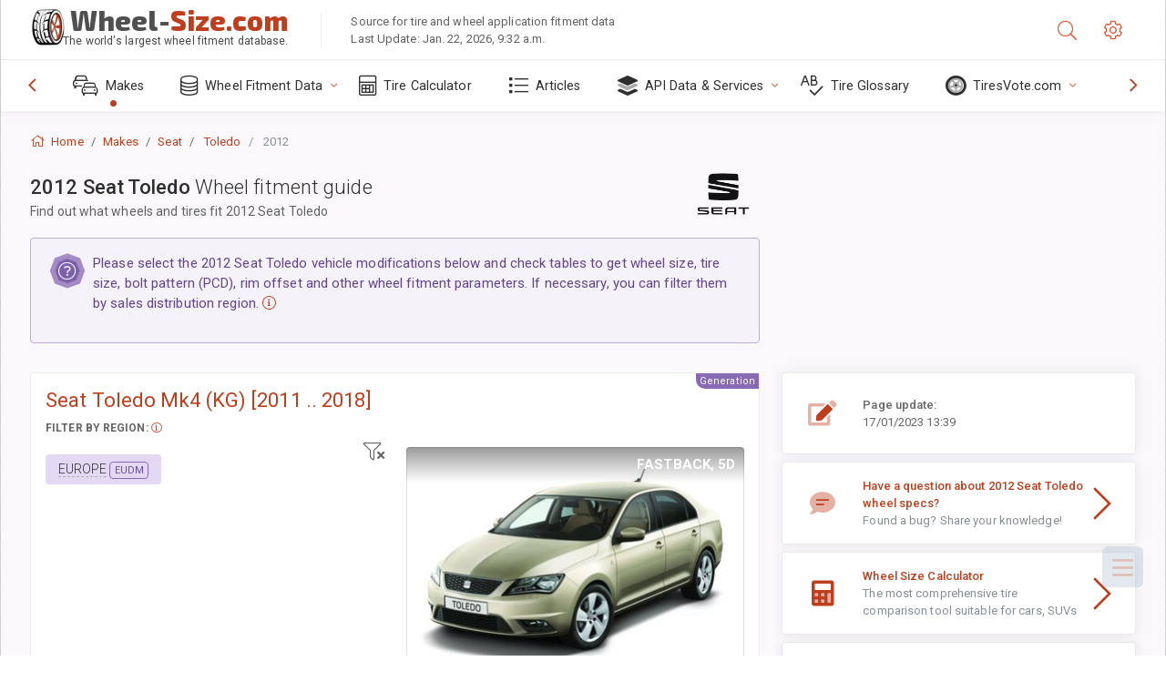

--- FILE ---
content_type: text/html; charset=utf-8
request_url: https://www.wheel-size.com/size/seat/toledo/2012/
body_size: 57497
content:



<!DOCTYPE html>
<html lang="en">
<head>
    <title>2012 Seat Toledo - Wheel & Tire Sizes, PCD, Offset and Rims specs | Wheel-Size.com</title>

    <meta charset="utf-8"/>
    <meta http-equiv="X-UA-Compatible" content="IE=edge">
    <meta name="msapplication-tap-highlight" content="no">
    <meta name="viewport" content="width=device-width, initial-scale=1, shrink-to-fit=no, user-scalable=no, minimal-ui">
    <!-- Call App Mode on ios devices -->
    <meta name="apple-mobile-web-app-capable" content="yes"/>
    <meta name="robots" content="index, follow"/>
    <meta name="revisit-after" content="14 days"/>

    <meta name="description" content="Wheel size, PCD, offset, and other specifications such as bolt pattern, thread size (THD), center bore (CB), trim levels for 2012 Seat Toledo. Wheel and tire fitment data. Original equipment and alternative options."/>
    <meta name="keywords" content=""/>

    <!-- search engines verification codes -->
    <meta name="msvalidate.01" content="3EEBDB6187F3428FB33DD2B62E7E007F"/>
    <meta name='yandex-verification' content='58286f17fffb3c72'/>
    
    <!-- end search engines verification codes end-->

    
    <script async src="//pagead2.googlesyndication.com/pagead/js/adsbygoogle.js"></script>
    <script>
        (adsbygoogle = window.adsbygoogle || []).push({
            google_ad_client: "ca-pub-6541539878944517",
            enable_page_level_ads: true
        });
    </script>
    

    
    
    
    <meta property="og:type" content="website"/>
    <meta property="fb:admins" content="100001123248123"/>
    <meta property="og:url" content="//www.wheel-size.com/size/seat/toledo/2012/"/>
    <meta property="og:site_name" content="Wheel-Size.com"/>

    <meta property="og:title" content="2012 Seat Toledo - Wheel & Tire Sizes, PCD, Offset and Rims specs"/>
    <meta property="og:description" content="Wheel size, PCD, offset, and other specifications such as bolt pattern, thread size (THD), center bore (CB), trim levels for 2012 Seat Toledo. Wheel and tire fitment data. Original equipment and alternative options.">
    <meta property="car:image" content="https://cdn.wheel-size.com/automobile/body/seat-toledo-2011-2018-1750085661.892068.jpg"/>
    <meta property="car:title" content="Seat Toledo 2012"/>

    
    <meta property="og:image" content="https://cdn.wheel-size.com/automobile/body/seat-toledo-2011-2018-1750085661.892068.jpg"/>



    <link rel="shortcut icon" href="/static/img/icons/favicon.ico"/>
    <link rel="home" href="/"/>

    
        <!-- base css -->
        <link id="vendorsbundle" rel="stylesheet" media="screen, print" href="/static/v2/css/A.vendors.bundle.css,qv2.pagespeed.cf.F4-IHlFEYd.css"><!-- smartadmin classes 254kb  / 187 -->
        <link id="appbundle" rel="stylesheet" media="screen, print" href="/static/v2/css/A.app.bundle.css.pagespeed.cf.96ls28R_1x.css"><!-- 245 / 144 kb -->
        <link rel="stylesheet" media="screen, print" href="/static/v2/3rd-party/fontawesome5/css/A.all.min.css.pagespeed.cf.ekPGEx00Ek.css"><!-- 173 kb -->
        <link id="mytheme" rel="stylesheet" media="screen, print" href="#">
        <link id="myskin" rel="stylesheet" media="screen, print" href="/static/v2/css/skins/A.skin-master.css.pagespeed.cf.pP_72WqnDW.css"><!-- 8kb -->
        <link rel="stylesheet" media="screen, print" href="/static/v2/css/themes/A.cust-theme-ws.css,qv5.pagespeed.cf.RwmLhI-sGb.css"><!-- color, scheme 99kb / 52 -->
        <link rel="stylesheet" href="/static/v2/css/swiper/A.swiper-bundle.min.css.pagespeed.cf.zafby5TnT4.css"><!-- v 6.3.1, 13.6kb -->
        <link rel="stylesheet" href="/static/v2/css/select2/A.select2.min.css.pagespeed.cf.mV84ukiySX.css"><!-- 16kb -->

        <link rel="stylesheet" media="screen, print" href="/static/v2/css/A.custom.css,,qv9+sprite.css,,qv2,Mcc.PiR3MONidb.css.pagespeed.cf.FAxf1NLOE2.css">
        
        <link rel="preconnect" href="https://fonts.googleapis.com">
        <link rel="preconnect" href="https://fonts.gstatic.com" crossorigin>
        <link href="https://fonts.googleapis.com/css2?family=Exo+2:wght@800&family=Roboto+Mono:wght@400;500&display=swap" rel="stylesheet">

    





    

    <!-- Finder styles -->
    <style>#wheel_form .precision-select{position:absolute;left:57px;top:4px;display:none;padding:4px 0;z-index:100}#wheel_form .precision-select .plus-minus{font-size:15px;margin-right:7px;display:block;height:22px;float:left}#wheel_form .precision-select select{width:43px;height:22px;padding:0}</style>

    <link rel="apple-touch-icon" sizes="57x57" href="/static/v2/img/favicon/xapple-icon-57x57.png.pagespeed.ic.9SrS2NYO98.webp">
    <link rel="apple-touch-icon" sizes="60x60" href="/static/v2/img/favicon/xapple-icon-60x60.png.pagespeed.ic.P0iuOjLT8r.webp">
    <link rel="apple-touch-icon" sizes="72x72" href="/static/v2/img/favicon/xapple-icon-72x72.png.pagespeed.ic.UQGP6SV-Yo.webp">
    <link rel="apple-touch-icon" sizes="76x76" href="/static/v2/img/favicon/xapple-icon-76x76.png.pagespeed.ic.6bH_3MaKzp.webp">
    <link rel="apple-touch-icon" sizes="114x114" href="/static/v2/img/favicon/xapple-icon-114x114.png.pagespeed.ic._lgSDAE1Fn.webp">
    <link rel="apple-touch-icon" sizes="120x120" href="/static/v2/img/favicon/xapple-icon-120x120.png.pagespeed.ic.dR_r0bO_4d.webp">
    <link rel="apple-touch-icon-precomposed" href="/static/v2/img/favicon/xapple-icon-120x120.png.pagespeed.ic.dR_r0bO_4d.webp">
    <link rel="apple-touch-icon" sizes="144x144" href="/static/v2/img/favicon/xapple-icon-144x144.png.pagespeed.ic.tKyv2qopM4.webp">
    <link rel="apple-touch-icon" sizes="152x152" href="/static/v2/img/favicon/xapple-icon-152x152.png.pagespeed.ic.isAR7-CBII.webp">
    <link rel="apple-touch-icon" sizes="180x180" href="/static/v2/img/favicon/xapple-icon-180x180.png.pagespeed.ic.BtJfsgrsxh.webp">
    <link rel="icon" type="image/png" sizes="192x192" href="/static/v2/img/favicon/xandroid-icon-192x192.png.pagespeed.ic.vfvSCcyZTt.webp">
    <link rel="icon" type="image/png" sizes="32x32" href="/static/v2/img/favicon/xfavicon-32x32.png.pagespeed.ic.ow39oM4WP2.webp">
    <link rel="icon" type="image/png" sizes="96x96" href="/static/v2/img/favicon/xfavicon-96x96.png.pagespeed.ic.qMKeZEKS1-.webp">
    <link rel="icon" type="image/png" sizes="16x16" href="/static/v2/img/favicon/xfavicon-16x16.png.pagespeed.ic.Dpm9Nvi6nh.webp">
    <link rel="manifest" href="/static/v2/img/favicon/manifest.json">
    <meta name="msapplication-TileColor" content="#ffffff">
    <meta name="msapplication-TileImage" content="/static/v2/img/favicon/ms-icon-144x144.png">
    <meta name="theme-color" content="#ffffff">




    
        <link href="https://www.wheel-size.com/size/seat/toledo/2012/" rel="alternate" hreflang="x-default"/>
        <link href="https://razmerkoles.ru/size/seat/toledo/2012/" rel="alternate" hreflang="ru"/>
        <link href="https://llantasneumaticos.com/size/seat/toledo/2012/" rel="alternate" hreflang="es"/>
        <link href="https://jantes-e-pneus.com/size/seat/toledo/2012/" rel="alternate" hreflang="pt-BR"/>
        <link href="https://taille-pneu.com/size/seat/toledo/2012/" rel="alternate" hreflang="fr"/>
        <link href="https://wheel-size.cn/size/seat/toledo/2012/" rel="alternate" hreflang="zh-Hant"/>
        <link href="https://reifen-groessen.de/size/seat/toledo/2012/" rel="alternate" hreflang="de"/>
        <link href="https://wheel-size.jp/size/seat/toledo/2012/" rel="alternate" hreflang="ja"/>
        <link href="https://wheel-size.it/size/seat/toledo/2012/" rel="alternate" hreflang="it"/>
        <link href="https://wheel-size.gr/size/seat/toledo/2012/" rel="alternate" hreflang="el"/>
        <link href="https://wheel-size.kr/size/seat/toledo/2012/" rel="alternate" hreflang="ko"/>
        <link href="https://wheel-size.my/size/seat/toledo/2012/" rel="alternate" hreflang="ms"/>
        <link href="https://wheel-size.com.tr/size/seat/toledo/2012/" rel="alternate" hreflang="tr"/>
        <link href="https://wheel-thai.com/size/seat/toledo/2012/" rel="alternate" hreflang="th"/>
        <link href="https://wheel-arabia.com/size/seat/toledo/2012/" rel="alternate" hreflang="ar"/>
        <link href="https://rozmiary-opon.pl/size/seat/toledo/2012/" rel="alternate" hreflang="pl"/>
    

    
    

    <style>table.table-ws tbody tr td{position:relative}table.table-ws tbody tr td .tire-calc-link{white-space:nowrap}table.table-ws tbody tr td .tire-calc-link a:hover{text-decoration:none}table.table-ws tbody tr td .tire-calc-link span.mark-calc{color:#333;font-weight:normal}table.table-ws tbody tr td .tire-calc-link span.oem{color:#333;font-size:10px;font-weight:normal;display:none;margin:0 3px;border-bottom:1px dashed #333}table.table-ws tbody tr td .tire-calc-link span.link{display:none;margin:0 0 0 3px}table.table-ws tbody tr td .tire-calc-link.active span.mark-calc{color:#be3e1d;font-weight:bold}table.table-ws tbody tr td .tire-calc-link.active span.oem{display:initial}table.table-ws tbody tr td .tire-calc-link.active .icon-bookmark-empty:before{content:"\f02e"}table.table-ws tbody tr td .tire-calc-link.oem span.oem{color:#be3e1d;font-weight:bold;border-bottom:0 dashed #333}table.table-ws tbody tr td .tire-calc-link.oem span.link{display:initial}</style>
    <link href="/static/3rdparty/mashajs/css/v2/A.custom-masha.css.pagespeed.cf.xV1u2UOjZn.css" rel="stylesheet">
    <style>.image-desc{padding:10px;text-align:right;background-image:linear-gradient(rgba(0,0,0,.4),rgba(0,0,0,0));border-radius:4px;color:#fff;text-transform:uppercase;font-weight:bold}.carousel-caption.carousel-caption-top{position:absolute;right:0;left:0;max-height:30px;padding-top:0;padding-bottom:0;color:#fff;text-align:center;top:0}.is-pinned .panel-hdr{height:30px;border-bottom:1px solid #3e4c59;border-radius:0 0 16px 16px;box-shadow:0 4px 13px 0 #3e4c59;animation-name:example;animation-duration:1s;animation-timing-function:linear}.is-pinned .panel-hdr h2{line-height:100%}.is-pinned.panel{border:0 solid rgba(0,0,0,.09);background-color:transparent;transition:inherit!important}@keyframes example {
            from {min-height: 3rem!important;}
            to {min-height: 2rem!important;}
        }.panel-hdr-trim-name{font-weight:bold}.panel-hdr-text{position:relative;top:-3px}.region-trim.panel-collapsed .panel-hdr{color:#d3c8c8}.region-trim.panel-collapsed .color-info-400{color:#b39ed0}.region-trim:not(.panel-collapsed) .panel-hdr-trim-name, .region-trim.panel-collapsed:hover .panel-hdr-trim-name {color:#6e4e9e}.region-trim.panel-collapsed:hover .panel-hdr{color:inherit}.region-trim.panel-collapsed .border-info{border-color:#a79e9e!important}.region-engine:hover .text-secondary{color:#000!important;border-color:#000!important}.engines-list-header .region{cursor:pointer;text-decoration:none;border-bottom:1px dashed #fff}.engines-list-header h2{line-height:100%}.panel:not(.panel-collapsed) .fa-chevron-down {display:none}.panel.panel-collapsed .fa-chevron-up{display:none}.block-fitment{background:#fcfaff}.highlighted .block-fitment{background:inherit}</style>
    <style>.page-inner{min-height:50vh}</style>



    

    

    

    <script>
        (function (i, s, o, g, r, a, m) {
            i['GoogleAnalyticsObject'] = r;
            i[r] = i[r] || function () {
                (i[r].q = i[r].q || []).push(arguments)
            }, i[r].l = 1 * new Date();
            a = s.createElement(o),
                    m = s.getElementsByTagName(o)[0];
            a.async = 1;
            a.src = g;
            m.parentNode.insertBefore(a, m)
        })(window, document, 'script', '//www.google-analytics.com/analytics.js', 'ga');
        var domains = [
            'www.wheel-size.com',
            'razmerkoles.ru',
            'llantasneumaticos.com',
            'jantes-e-pneus.com',
            'taille-pneu.com',
            'wheel-size.cn',
            'reifen-groessen.de',
            'wheel-size.it',
            'wheel-size.jp',
            'wheel-arabia.com',
            'wheel-size.gr',
            'wheel-size.kr',
            'wheel-size.my',
            'rozmiary-opon.pl',
            'wheel-thai.com',
            'wheel-size.com.tr'
        ];

        ga('create', 'UA-35890489-1', 'auto', {'allowLinker': true});
        ga('require', 'linker');
        
            ga('linker:autoLink', domains.filter(function (item) {
                return item !== 'www.wheel-size.com'
            }));
        
        ga('send', 'pageview');

    </script>

    <style>.modal-open ins.adsbygoogle{left:10000px}</style>



    

    

    

    
    <link rel="canonical" href="https://www.wheel-size.com/size/seat/toledo/2012/"/>

</head>

    <body class="mod-bg-1 mod-main-boxed mod-skin-light nav-function-top  site-en">
    <!-- DOC: script to save and load page settings -->
    <script>
    /**
     *    This script should be placed right after the body tag for fast execution
     *    Note: the script is written in pure javascript and does not depend on thirdparty library
     **/
    'use strict';

    var classHolder = document.getElementsByTagName("BODY")[0],
        /**
         * Load from localstorage
         **/
        themeSettings = (localStorage.getItem('themeSettings')) ? JSON.parse(localStorage.getItem('themeSettings')) :
            {},
        themeURL = themeSettings.themeURL || '',
        themeOptions = themeSettings.themeOptions || '',
        themeMarket = themeSettings.themeMarket || '',
        systemOutput = themeSettings.systemOutput || '',
        showCalculatedColumns = themeSettings.showCalculatedColumns || '';
    /**
     * Load theme options
     **/
    if (themeSettings.themeOptions) {
        classHolder.className = themeSettings.themeOptions;
        //console.log("%c✔ Theme settings loaded", "color: #148f32");
    } else {
        console.log("%c✔ Heads up! Theme settings is empty or does not exist, loading default settings...", "color: #ed1c24");
    }

    //if (themeSettings.themeURL && !document.getElementById('mytheme')) {
    //    var cssfile = document.createElement('link');
    //    cssfile.id = 'mytheme';
    //    cssfile.rel = 'stylesheet';
    //    cssfile.href = themeURL;
    //    document.getElementsByTagName('head')[0].appendChild(cssfile);

    //} else if (themeSettings.themeURL && document.getElementById('mytheme')) {
    //    document.getElementById('mytheme').href = themeSettings.themeURL;
    //}

    if (themeSettings.systemOutput) {
        if (themeSettings.systemOutput === "imperial"){
            document.body.classList.add("system-imperial");
        }
    }

    if (themeSettings.themeMarket) {
        if (themeSettings.themeMarket){
            document.body.setAttribute("pmChoice", themeSettings.themeMarket);
        }
    }

    if (themeSettings.showCalculatedColumns) {
        if (themeSettings.showCalculatedColumns){
            document.body.classList.add("additional-columns");
        }
    }

    /**
     * Save to localstorage
     **/
    var saveSettings = function (typeSystemOutput='metric') {
        themeSettings.themeOptions = String(classHolder.className).split(/[^\w-]+/).filter(function (item) {
            return /^(nav|header|footer|mod|display)-/i.test(item);
        }).join(' ');
        if (document.getElementById('mytheme')) {
            themeSettings.themeURL = document.getElementById('mytheme').getAttribute("href");
        }
        themeSettings.systemOutput = typeSystemOutput;
        //themeSettings.showCalculatedColumns =
        localStorage.setItem('themeSettings', JSON.stringify(themeSettings));
    }

    var saveOnlyParamSetting = function (param, value) {
        themeSettings = (localStorage.getItem('themeSettings')) ? JSON.parse(localStorage.getItem('themeSettings')) :
            {};
        themeSettings[param] = value;
        localStorage.setItem('themeSettings', JSON.stringify(themeSettings));
    }
    /**
     * Reset settings
     **/
    var resetSettings = function () {

        localStorage.setItem("themeSettings", "");
    }

</script>



    <div class="page-wrapper">
        <div class="page-inner">
            <!-- BEGIN Left Aside -->
            <aside class="page-sidebar">
                
    <!--
    <div class="page-logo">
        <a href="#" class="page-logo-link press-scale-down d-flex align-items-center position-relative"
           data-toggle="modal" data-target="#modal-shortcut">
            <img src="static/images/ws-logo-40.png" alt="" aria-roledescription="logo">
            <span class="page-logo-text mr-1">Wheel-Size.com</span>

        </a>
    </div>
    -->
    <!-- DOC: nav menu layout change shortcut -->
    <div class="hidden-lg-up dropdown-icon-menu position-relative pl-4 pt-3">
        <a href="#" class="alert-primary btn js-waves-off" data-action="toggle" data-class="mobile-nav-on" title="Hide Navigation">
            <i class="fal fa-times"></i>
        </a>
    </div>
    <!-- BEGIN PRIMARY NAVIGATION -->
    <nav id="js-primary-nav" class="primary-nav" role="navigation">
        
    <ul id="js-nav-menu" class="nav-menu">
        <li class="nav-title">Menu and options</li>
        <li class="active">
            <a href="/size/" title="Find out what tire size will fit on your Vehicle">
                <i class="fal fa-cars"></i>
                <span class="nav-link-text">Makes</span>
                <span class="dl-ref bg-primary-500 hidden-nav-function-minify hidden-nav-function-top">150+</span>
            </a>
        </li>
        <li class="">
            <a href="#" title="Wheel Fitment Data">
                <i class="fal fa-database"></i>
                <span class="nav-link-text">Wheel Fitment Data</span>
            </a>
            <ul>
                <li>
                    <a href="/pcd/" title="Find matching vehicles by specific Bolt Pattern" data-filter-tags="">
                        <span class="nav-link-text">Bolt Patterns</span>
                    </a>
                </li>
                <li>
                    <a href="/tire/" title="Find matching vehicles by specific Tire Size" data-filter-tags="">
                        <span class="nav-link-text">Tires</span>
                    </a>
                </li>
            </ul>
        </li>
        <li class="">
            <a href="/calc/" title="Tire Calculator">
                <i class="fal fa-calculator"></i>
                <span class="nav-link-text">Tire Calculator</span>
            </a>
        </li>








        
            <li class="">
                <a href="/articles/" title="Articles" data-filter-tags="">
                    <i class="fal fa-list"></i>
                    <span class="nav-link-text">Articles</span>
                </a>
            </li>
        
        <li>
            <a href="#" title="Wheel Fitment API">
                <i class="fad fa-layer-group"></i>
                <span class="nav-link-text">API Data & Services </span>
            </a>
            <ul>
                <li>
                    <a href="https://developer.wheel-size.com/" title="Wheel Fitment API" data-filter-tags="">
                        <span class="nav-link-text">Wheel Fitment API <i class="fal fa-external-link"></i></span>
                    </a>
                </li>
                <li>
                    <a href="https://api.wheel-size.com/v1/swagger/" title="" data-filter-tags="">
                        <span class="nav-link-text">Open API Specification <i class="fal fa-external-link"></i></span>
                    </a>
                </li>
                <li>
                    <a href="https://services.wheel-size.com/" title="" data-filter-tags="">
                        <span class="nav-link-text">Widgets for Your Website <i class="fal fa-external-link"></i></span>
                    </a>
                </li>
            </ul>
        </li>
        <li class="">
            <a href="/glossary/" title="Tire Glossary" data-filter-tags="">
                <i class="fal fa-spell-check"></i>
                <span class="nav-link-text">Tire Glossary</span>
            </a>
        </li>

        <li>
            <a href="#" title="TiresVote.com">
                <i class="fad fa-tire"></i>
                <span class="nav-link-text">TiresVote.com</span>
            </a>
            <ul>
                <li>
                    <a href="https://tiresvote.com/tests/" title="Professional Tire Tests" data-filter-tags="">
                        <span class="nav-link-text">Professional Tire Tests <i class="fal fa-external-link"></i></span>
                    </a>
                </li>
                <li>
                    <a href="https://tiresvote.com/top-charts/" title="Tire Rankings" data-filter-tags="">
                        <span class="nav-link-text">Tire Rankings <i class="fal fa-external-link"></i></span>
                    </a>
                </li>
                <li>
                    <a href="https://tiresvote.com/filter/" title="Advanced Tire Search" data-filter-tags="">
                        <span class="nav-link-text">Advanced Tire Search <i class="fal fa-external-link"></i></span>
                    </a>
                </li>
                <li>
                    <a href="https://tiresvote.com/catalog/" title="Tire Brands" data-filter-tags="">
                        <span class="nav-link-text">Tire Brands <i class="fal fa-external-link"></i></span>
                    </a>
                </li>
            </ul>
        </li>
    </ul>

    </nav>
    <!-- END PRIMARY NAVIGATION -->
    <!-- NAV FOOTER -->
    <div class="nav-footer shadow-top">
        <a href="#" onclick="return false;" data-action="toggle" data-class="nav-function-minify" class="hidden-md-down">
            <i class="ni ni-chevron-right"></i>
            <i class="ni ni-chevron-right"></i>
        </a>
        <ul class="list-table m-auto nav-footer-buttons">
            <li>
                <a href="mailto:info@wheel-size.com" data-toggle="tooltip" data-placement="top" title="Email">
                    <i class="fal fa-envelope"></i>
                </a>
            </li>
        </ul>
    </div>
    <!-- END NAV FOOTER -->

            </aside>
            <!-- END Left Aside -->
            <div class="page-content-wrapper">
                <!-- BEGIN Page Header -->
                <header class="page-header">
                    

    <!-- DOC: mobile button appears during mobile width -->
    <div class="hidden-lg-up">
        <a href="#" class="alert-primary btn press-scale-down" data-action="toggle" data-class="mobile-nav-on">
            <i class="ni ni-menu"></i>
        </a>
    </div>

    <!-- we need this logo when user switches to nav-function-top -->
    <div class="page-logo position-relative" style="top:-7px;">
        <a href="/" title="Home" class="page-logo-link press-scale-down d-flex align-items-center position-relative">
            <img src="/static/v2/images/xws-logo-200.png.pagespeed.ic.ylEagnU7oq.webp" alt="" aria-roledescription="logo" class="position-relative" style="top:4px;">
            <span class="mx-1 fs-xxl ws-logo"><span>Wheel-</span>Size.com</span>
            <span style="bottom:-8px;" class="ws-logo-below position-absolute fs-xs opacity-100 pos-bottom pos-right mr-1 mt-n2 color-fusion-300">The world's largest wheel fitment database.</span>
        </a>
    </div>


    <div class="pl-5 color-fusion-100 about-ws">
        <div class="">Source for tire and wheel application fitment data</div>
        <div class="d-none d-sm-block">Last Update: Jan. 22, 2026, 9:32 a.m.</div>
    </div>
    <div class="ml-auto d-flex">
        <!-- activate app search icon (mobile) -->
        <div class="">
            <a id="search-drop" class="header-icon cursor-pointer " title="Search form by car model, tire or wheel size" data-toggle="collapse" href="#collapseSearch" data-target="#collapseSearch" role="button" aria-expanded="false" aria-controls="collapseSearch">
                <i class="fal fa-search"></i>
            </a>
        </div>
        <!-- app settings -->
        <div>
            <a href="#" class="cursor-pointer header-icon" data-toggle="modal" data-target=".js-modal-settings">
                <i class="fal fa-cog"></i>
            </a>
        </div>
    </div>


                </header>
                <!-- END Page Header -->

                <!-- BEGIN Page Content -->
                <!-- the #js-page-content id is needed for some plugins to initialize -->
                <main id="js-page-content" role="main" class="page-content ">
                    <div class="collapse " id="collapseSearch" style="">
                        
    <div class="bg-white border-faded rounded p-sm-3 p-0 ws-xs-inherit mb-4">
        <h4>
            <span>Search Form for vehicle model, tire size or rims</span>
            <small>Choose a tab below to get fitment data for your vehicle or to find vehicles matching your criteria.</small>
        </h4>
        <div id="finder">
            

                            <ul class="nav nav-tabs ws-search-tabs" role="tablist">
                                <li class="nav-item">
                                    <a class="nav-link active font-weight-normal px-2 px-sm-3 px-md-3" title="what wheels will fit your car" data-toggle="tab" href="#tab_borders_icons-1" role="tab" aria-selected="true"><span class="text-uppercase">By vehicle</span> <span class="hidden-sm-down d-block font-weight-light text-truncate-lg text-truncate">what wheels will fit your car</span></a>
                                </li>
                                <li class="nav-item">
                                    <a class="nav-link font-weight-normal px-2 px-sm-3 px-md-3" title="what vehicles use this tire size" data-toggle="tab" href="#tab_borders_icons-2" role="tab" aria-selected="false"><span class=" text-uppercase">By tire size</span> <span class=" hidden-sm-down d-block font-weight-light text-truncate-lg text-truncate">what vehicles use this tire size</span></a>
                                </li>
                                <li class="nav-item">
                                    <a class="nav-link font-weight-normal px-2 px-sm-3 px-md-3" title="what vehicles use this rim size" data-toggle="tab" href="#tab_borders_icons-3" role="tab" aria-selected="false"><span class="text-uppercase">By rim size</span> <span class="hidden-sm-down d-block font-weight-light text-truncate-lg text-truncate">what vehicles use this rim size</span></a>
                                </li>
                            </ul>
                            <div class="tab-content py-3 px-0 px-sm-3">
                                <div class="tab-pane fade active show" id="tab_borders_icons-1" role="tabpanel">
                                    


<h6>Specify make, year and model to find matching wheels:</h6>
<form id="vehicle_form" action="/finder/search/by_model/" method="get" class="wheel-form">
    <div class="row">
        <div class="col-sm-3 pb-2">
            <select id="auto_vendor" name="make" class="js-select2-icons form-control w-100 selectpicker bootstrap-select" data-text="Make">
                <option selected="selected" value="">Make</option>
            </select>
        </div>
        <div class="col-sm-2 pb-2">
            <select id="auto_year" name="year" class="select2 form-control w-100 selectpicker bootstrap-select" disabled>
                <option selected="selected" value="">Year</option>
            </select>
        </div>
        <div class="col-sm-3 pb-2">
            <select id="auto_model" name="model" class="select2 form-control w-100 selectpicker bootstrap-select" disabled>
                <option selected="selected" value="">Model</option>
            </select>
        </div>
        <div class="col-sm-1">
            <i class="fa-3x finder-redirecting fad fa-tire d-none"></i>
        </div>
    </div>
</form>

                                </div>
                                <div class="tab-pane fade" id="tab_borders_icons-2" role="tabpanel">
                                    <div class="tire-form-pane tire-metric">
                                        


    <div class="float-right pb-2 ml-2">
        <a class="change-system text-nowrap" href="#">
            <span class="color-fusion-500 opacity-50 hidden-sm-down" style="border-bottom: 1px dashed #ddd;">Switch to LT-High Flotation Tire Sizing System</span>
            <span class="color-fusion-500 opacity-50 hidden-md-up" style="border-bottom: 1px dashed #ddd;">LT-High Flotation</span>
            <i class="fad fa-exchange"></i>
        </a>
    </div>
    <h6>Specify values for fields below to find matching vehicles:</h6>
    <div class="clearfix"></div>


<form id="tire_form" action="/finder/search/by_tire/" method="get" class="wheel-form">


    <div class="row">
        <div class="col-sm-3 pb-2">
            <select class="select2 form-control w-100 selectpicker bootstrap-select" id="tf_tire_width" name="tire_width">
                <option selected="selected" value="">Tire Width</option>
            </select>
        </div>
        <div class="col-sm-3 pb-2">
            <select class="select2 form-control w-100 selectpicker bootstrap-select" id="tf_aspect_ratio" name="aspect_ratio" disabled>
                <option selected="selected" value="">Aspect Ratio</option>
            </select>
        </div>
        <div class="col-sm-3 pb-2">
            <select class="select2 form-control w-100 selectpicker bootstrap-select" id="tf_rim_diameter" name="rim_diameter" disabled>
                <option selected="selected" value="">Rim Diameter</option>
            </select>
        </div>
    </div>

</form>

<!-- block below appears only after successful search -->
<div class="ajax-result" id="ajax-tab-2"></div>

                                    </div>
                                    <div class="tire-form-pane tire-flotation d-none">
                                        



<form id="tire_form_hf" action="/finder/search/by_hf_tire/" method="get" class="wheel-form">
    <div class="float-right pb-2">
        <a class="change-system float-right" href="#">
            <span class="color-fusion-500 opacity-50 hidden-sm-down" style="border-bottom: 1px dashed #ddd;">Switch to ISO Metric Tire Sizing System</span>
            <span class="color-fusion-500 opacity-50 hidden-md-up" style="border-bottom: 1px dashed #ddd;">ISO Metric</span>
            <i class="fad fa-exchange"></i>
        </a>
    </div>
    <h6 class="title">Specify values for fields below to find matching vehicles:</h6>

    <div class="row">
        <div class="col-sm-3 pb-2">
        <select class="select2 form-control w-100 selectpicker bootstrap-select" id="tf_tire_diameter" name="tire_diameter">
            <option selected="selected" value="">Tire Diameter</option>
        </select>
        </div>
        <div class="col-sm-3 pb-2">
            <select class="select2 form-control w-100 selectpicker bootstrap-select" id="tf_tire_section_width" name="tire_section_width" disabled>
                <option selected="selected" value="">Tire Width</option>
            </select>
        </div>
        <div class="col-sm-3 pb-2">
            <select class="select2 form-control w-100 selectpicker bootstrap-select" id="tf_rim_diameter_hf" name="rim_diameter_hf" disabled>
                <option selected="selected" value="">Rim Diameter</option>
            </select>
        </div>

    </div>
</form>

<!-- block below appears only after successful search -->
<div class="ajax-result" id="ajax-tab-4"></div>

                                    </div>
                                </div>
                                <div class="tab-pane fade" id="tab_borders_icons-3" role="tabpanel">
                                    


<form id="wheel_form" action="/finder/search/by_rim/" method="get" class="wheel-form">
    <h6>Specify values for fields below to find matching vehicles:</h6>

    <div class="row ">
        <div class="col-sm-2 pb-2">
            <select class="select2 form-control w-100 selectpicker bootstrap-select" id="wf_rim_diameter" name="rim_diameter">
                <option selected="selected" value="">Rim Diameter</option>
            </select>
        </div>
        <div class="col-sm-2 pb-2">
            <select class="select2 form-control w-100 selectpicker bootstrap-select" id="wf_rim_width" name="rim_width" disabled>
                <option selected="selected" value="">Rim Width</option>
            </select>
        </div>
        <div class="col-sm-2 pb-2">
            <select class="select2 form-control selectpicker bootstrap-select" id="wf_offset" name="offset" disabled>
                <option selected="selected" value="">Offset</option>
            </select>

            <div class="precision-select offset-precision">
                <input type="hidden" name="offset_min"/>
                <input type="hidden" name="offset_max"/>

                <span class="plus-minus">±</span>
                <select name="offset_precision">
                    <option value="0" selected="selected">0</option>
                    <option value="1">1</option>
                    <option value="2">2</option>
                    <option value="3">3</option>
                    <option value="4">4</option>
                    <option value="5">5</option>
                    <option value="6">6</option>
                    <option value="7">7</option>
                    <option value="8">8</option>
                    <option value="9">9</option>
                    <option value="10">10</option>
                    <option value="15">15</option>
                    <option value="20">20</option>
                    <option value="30">30</option>
                    <option value="50">50</option>
                </select>
            </div>
        </div>


        <div class="col-sm-2 pb-2">
            <select class="select2 form-control selectpicker bootstrap-select" id="wf_cb" name="cb" disabled>
                <option selected="selected" value="">Centre Bore</option>
            </select>

            <div class="precision-select cb-precision">
                <input type="hidden" name="cb_min"/>
                <input type="hidden" name="cb_max"/>

                <span class="plus-minus">±</span>
                <select name="cb_precision">
                    <option value="0" selected="selected">0</option>
                    <option value="1">1</option>
                    <option value="2">2</option>
                    <option value="3">3</option>
                    <option value="4">4</option>
                    <option value="5">5</option>
                    <option value="6">6</option>
                    <option value="7">7</option>
                    <option value="8">8</option>
                    <option value="9">9</option>
                    <option value="10">10</option>
                    <option value="15">15</option>
                    <option value="20">20</option>
                    <option value="30">30</option>
                    <option value="50">50</option>
                </select>
            </div>
        </div>
        <div class="col-sm-2 pb-2">
            <select class="select2 form-control w-100 selectpicker bootstrap-select" id="wf_bolt_pattern" name="bolt_pattern" disabled>
                <option selected="selected" value="">Bolt Pattern</option>
            </select>
        </div>
    </div>
</form>
<div class="ajax-result" id="ajax-tab-3"></div>

                                </div>
                            </div>

        </div>
    </div>


                    </div>

                    
    <div class="row">
        <div class="col-md-12 col-sm-12 col-lg-12">
            <ol class="breadcrumb page-breadcrumb" itemscope itemtype="https://schema.org/BreadcrumbList">
                <li class="breadcrumb-item" itemscope itemtype="https://schema.org/ListItem" itemprop="itemListElement"><a itemprop="item" href="/"><i class="fal fa-home mr-1 fs-md"></i> <span itemprop="name">Home</span></a>
                    <meta itemprop="position" content="1"/>
                </li>
                <li class="breadcrumb-item" itemscope itemtype="https://schema.org/ListItem" itemprop="itemListElement"><a itemprop="item" href="/size/"><span itemprop="name">Makes</span></a>
                    <meta itemprop="position" content="2"/>
                </li>
                <li class="breadcrumb-item" itemscope itemtype="https://schema.org/ListItem" itemprop="itemListElement"><a itemprop="item" href="/size/seat/"><span itemprop="name">Seat</span></a>
                    <meta itemprop="position" content="3"/>
                </li>
                <li class="breadcrumb-item" itemscope itemtype="https://schema.org/ListItem" itemprop="itemListElement">
                    <a itemprop="item" href="/size/seat/toledo/" title="Wheel and tire specs for Seat Toledo"><span itemprop="name">Toledo</span></a>
                    <meta itemprop="position" content="4"/>
                </li>
                <li class="breadcrumb-item active" itemscope itemtype="https://schema.org/ListItem" itemprop="itemListElement">
                    <span itemprop="name">2012</span>
                    <meta itemprop="position" content="5"/>
                </li>
            </ol>
        </div>
    </div>


                    

    <div class="row">
        <div class="col-md-12 col-sm-12 col-lg-8">
            <div class="subheader mb-3">
                <h1 class="subheader-title" id="title-header" data-site="www.wheel-size.com" data-model-name="Toledo" data-model="toledo" data-make-name="Seat" data-make="seat" data-year="2012" data-cartype="passenger">
                    <span class="fw-500">2012 Seat Toledo</span>
                    <span class="fw-300 d-block d-sm-inline">Wheel fitment guide</span>
                    <small>Find out what wheels and tires fit 2012 Seat Toledo</small>
                </h1>
                
                    <img src="https://cdn.wheel-size.com/automobile/manufacturer/seat-1762777049.350417.png" style="width:64px;" class="figure-img img-fluid rounded float-right float-sm-none mr-2" alt="Seat"/>
                
            </div>
            <div class="hidden-md-up">
<script async src="https://pagead2.googlesyndication.com/pagead/js/adsbygoogle.js?client=ca-pub-6541539878944517" crossorigin="anonymous"></script>
<!-- WS-DATA-1 -->
<ins class="adsbygoogle" style="display:block" data-ad-client="ca-pub-6541539878944517" data-ad-slot="2299771101" data-ad-format="auto" data-full-width-responsive="true"></ins>
<script>
     (adsbygoogle = window.adsbygoogle || []).push({});
</script>
<div style="height:10px;"></div>
</div>

            
            <div class="alert alert-info fs-lg">
                <div class="d-flex flex-start w-100">
                    <div class="mr-2 hidden-sm-down">
                        <span class="icon-stack icon-stack-lg">
                            <i class="base-14 icon-stack-3x color-info-300"></i>
                            <i class="base-14 icon-stack-2x color-info-700 opacity-70"></i>
                            <i class="fal fa-question-circle icon-stack-1x text-white opacity-90"></i>
                        </span>
                    </div>
                    <div class="d-flex flex-fill">
                        <div class="flex-fill">
                            <div class="pb-3">
                                Please select the 2012 Seat Toledo vehicle modifications below and check tables to get wheel size, tire size, bolt pattern (PCD), rim offset and other wheel fitment parameters.
                                
                                If necessary, you can filter them by sales distribution region.
                                <i class="fal fa-info-circle cursor-pointer color-primary-500" data-title="Region of Sale" data-toggle="popover-helper" data-placement="top" data-popover-content="#helper-regions"></i>

                            </div>

                        </div>
                    </div>
                </div>
            </div>
            


            
        </div>

        
    </div>



                    
    
    
        <div class="row">
            <div class="col-md-12 col-sm-12 col-lg-8" itemscope itemtype="http://schema.org/ItemPage">
                



    
    
    <div class="row">
        <div class="col-sm-12">
            <div class="position-relative">
                
                    
                        <div class="gen-item mb-5" id="gen-mk4-kg-2011-2018-header">
                            <div class="row-eq-height">
                                <!-- GEN WITH REGIONS FILTER -->
                                




                                <div class="bg-white border-faded rounded p-sm-3 p-0 ws-xs-inherit position-relative">

                                        
                                            <a href="/size/seat/toledo/mk4-kg-2011-2018/"><h2 id="generation-mk4-kg-2011-2018" class="text-right-sm text-left fw-400">Seat Toledo <span class="text-nowrap">Mk4 (KG) [2011 .. 2018] </span></h2></a>
                                        

                                        <span class="hidden-sm-down badge bg-primary-500 position-absolute pos-top pos-right fw-400 mb-1" style="background-color: #886ab5; border-radius: 0; border-bottom-left-radius: 10px;">Generation</span>

                                    <div class="mb-1 text-uppercase fs-xs font-weight-bold">Filter by region:
                                        <i class="fal fa-info-circle cursor-pointer color-primary-500" data-title="Region of Sale" data-toggle="popover-helper" data-placement="top" data-popover-content="#helper-regions"></i>

                                    </div>
                                    <div class="panel-container show">
                                        <div class="panel-content">
                                            <div class="row">
                                                <div class="col-sm-6 order-2 order-sm-1">

                                                    <div class="float-right">
                                                        <div class="fa-layers fa-15x fa-fw remove-filters cursor-pointer position-relative" data-toggle="tooltip" data-original-title="Clear Filter" data-generation="mk4-kg-2011-2018">
                                                            <span class="fal fa-filter"></span>
                                                            <span class="fas fs-xs fa-times position-absolute" style="bottom: 5px; right: 0;"></span>
                                                        </div>
                                                    </div>



                                                    <!-- REGIONS-->
                                                    <div class="market-filter d-flex flex-wrap flex-row align-content-start  mt-3 mb-3 gen-mk4-kg-2011-2018" data-generation="mk4-kg-2011-2018">
                                                        
                                                        
                                                            
                                                                <div class="alert-info fs-md fw-300 text-uppercase item flex-auto mr-2 mb-2 btn-sm ajax-action color-fusion-500 waves-effect waves-themed region-eudm" data-region="eudm" data-regiontitle="Europe" data-generation="mk4-kg-2011-2018" data-toggle="popover_" data-trigger="hover" data-placement="top" data-html="true" data-content="<img src='[data-uri]' alt='Europe' width='60'>" data-original-title="Europe">
                                                                    <span class="ajax-link">Europe</span>
                                                                    <span class="badge border border-info color-info-700 fw-400 fs-nano">EUDM</span>
                                                                </div>
                                                            
                                                        
                                                    </div>
                                                    <!-- END REGIONS-->


                                                </div>

                                                <!-- GENERATION IMAGES -->
                                                <div class="col-sm-6 order-1 order-sm-2">
                                                    <div class="py-2 py-md-2 w-100">
                                                        
                                                            <div id="carouselGenerationCaptions-mk4-kg" class="carousel carousel-fade slide" data-ride="carousel">
                                                                
                                                                <div class="carousel-inner">


                                                                    
                                                                        <div class="carousel-item active">
                                                                            
                                                                                
                                                                                    <img src="https://cdn.wheel-size.com/thumbs/0a/59/0a59d410a858e04003a1a3931bd4fe88.jpg" class="d-block w-100 img-fluid img-thumbnail" alt="Seat Toledo Mk4 (KG) Fastback" title="Seat Toledo Mk4 (KG) [2011 .. 2018] ">
                                                                                
                                                                            
                                                                            <div class="carousel-caption carousel-caption-top">
                                                                                <h5 class="image-desc">Fastback, 5d</h5>
                                                                            </div>
                                                                        </div>
                                                                    
                                                                </div>
                                                                
                                                            </div>
                                                        

                                                    </div>
                                                </div>
                                                <!-- END GENERATION IMAGES -->
                                            </div>
                                        </div>
                                    </div>
                                </div>

                                <div class="clearfix"></div>
                                <div class="py-sm-3 py-1"></div>


                                <!-- GEN WITH REGIONS FILTER -->
                            </div>

                            <script async src="https://pagead2.googlesyndication.com/pagead/js/adsbygoogle.js?client=ca-pub-6541539878944517" crossorigin="anonymous"></script>
<!-- WS-DATA-2 -->
<ins class="adsbygoogle" style="display:block" data-ad-client="ca-pub-6541539878944517" data-ad-slot="9214348028" data-ad-format="auto"></ins>
<script>
     (adsbygoogle = window.adsbygoogle || []).push({});
</script>
<div style="height:10px;"></div>

                            

                            

                                <!-- show only vehicles of the current generation-->
                                
                                    

                                    <div class="position-relative">
                                        <div data-hash="gen-mk4-kg-2011-2018" class="panel engines-list-header gen-mk4-kg-2011-2018 mb-0" style="position: sticky; top: -1px; z-index: 10;">
                                            <div class="panel-hdr bg-gray-700">
                                                <h2 class="text-white fw-400">
                                                    <span class="hidden-sm-down pr-1">2012 Seat Toledo</span> Mk4 (KG) [2011 .. 2018]
                                                    -
                                                    Modifications
                                                    <span class="ml-2 region cursor-pointer"></span>
                                                </h2>
                                                <div class="cursor-pointer" data-toggle="modal" data-target=".js-modal-nav-page" role="button"><i class="fal fa-bars fa-2x color-white ml-1"></i></div>
                                            </div>
                                        </div>

                                        <!-- show filter region-->
                                        <div class="d-inline-block strike badge bg-primary-500 color-white remove-filters filter-item text-uppercase fs-xl cursor-pointer my-3 fade d-none complete-0" data-generation="mk4-kg-2011-2018">
                                            <span></span> <i class="fal fa-times"></i>
                                        </div>

                                        <!-- HELPER BLOCK if no active vehicles for selected region -->
                                        <div class="fade no-trims-warning d-none d-inline-block complete-0_ pb-2" role="alert" data-generation="mk4-kg-2011-2018" data-text="No vehicle modifications found for the selected region. Clear the filter to see all data tables expanded.">
                                                <div class="ml-3" data-dismiss="alert">
                                                    <span></span>
                                                </div>
                                        </div>
                                        <!-- END HELPER BLOCK -->




                                        

                                        

                                        <!-- NAVIGATION LIST OF ENGINES -->
                                        



                                    <div class="panel engines-list gen-mk4-kg-2011-2018">
                                        <div class="panel-container show">
                                            <div class="panel-content">
                                                <div class="">
                                                    
                                                        <div class="mt-2">
                                                            <h5>Diesel:</h5>
                                                            
                                                            
                                                                
                                                                    
                                                                        <a title="Seat Toledo Mk4 (KG) [2011 .. 2018]  1.6 TDI - Wheel fitment guide" href="#trim-mk4-kg-2011-2018-16-tdi--103-269" class="js-scroll-trigger btn mb-2 mr-1 btn-lg btn-outline-primary waves-effect waves-themed region-engine region-engine-eudm" style="min-width: 120px;">
                                                                            <span class="position-relative" style="top:6px;">1.6 TDI
                                                                                
                                                                                
                                                                            </span>

                                                                            
                                                                                <span class="badge bg-primary-200 position-absolute pos-top pos-left fs-sm border-bottom-right-radius-4 font-weight-light">I4</span>
                                                                            
                                                                            
                                                                                
                                                                                    <span data-toggle="tooltip" data-placement="top" data-original-title="103hp | 77kW | 105PS" class="position-absolute pos-top pos-right mr-1 fs-sm font-weight-light">103hp</span>
                                                                                
                                                                            
                                                                        </a>
                                                                    
                                                                
                                                            
                                                                
                                                                    
                                                                        <a title="Seat Toledo Mk4 (KG) [2011 .. 2018]  1.6 TDI - Wheel fitment guide" href="#trim-mk4-kg-2011-2018-16-tdi--89-969" class="js-scroll-trigger btn mb-2 mr-1 btn-lg btn-outline-primary waves-effect waves-themed region-engine region-engine-eudm" style="min-width: 120px;">
                                                                            <span class="position-relative" style="top:6px;">1.6 TDI
                                                                                
                                                                                
                                                                            </span>

                                                                            
                                                                                <span class="badge bg-primary-200 position-absolute pos-top pos-left fs-sm border-bottom-right-radius-4 font-weight-light">I4</span>
                                                                            
                                                                            
                                                                                
                                                                                    <span data-toggle="tooltip" data-placement="top" data-original-title="89hp | 66kW | 90PS" class="position-absolute pos-top pos-right mr-1 fs-sm font-weight-light">89hp</span>
                                                                                
                                                                            
                                                                        </a>
                                                                    
                                                                
                                                            
                                                        </div>
                                                    
                                                        <div class="mt-2">
                                                            <h5>Petrol:</h5>
                                                            
                                                            
                                                                
                                                                    
                                                                        <a title="Seat Toledo Mk4 (KG) [2011 .. 2018]  1.2 MPI - Wheel fitment guide" href="#trim-mk4-kg-2011-2018-12-mpi--74-866" class="js-scroll-trigger btn mb-2 mr-1 btn-lg btn-outline-primary waves-effect waves-themed region-engine region-engine-eudm" style="min-width: 120px;">
                                                                            <span class="position-relative" style="top:6px;">1.2 MPI
                                                                                
                                                                                
                                                                            </span>

                                                                            
                                                                                <span class="badge bg-primary-200 position-absolute pos-top pos-left fs-sm border-bottom-right-radius-4 font-weight-light">I3</span>
                                                                            
                                                                            
                                                                                
                                                                                    <span data-toggle="tooltip" data-placement="top" data-original-title="74hp | 55kW | 75PS" class="position-absolute pos-top pos-right mr-1 fs-sm font-weight-light">74hp</span>
                                                                                
                                                                            
                                                                        </a>
                                                                    
                                                                
                                                            
                                                                
                                                                    
                                                                        <a title="Seat Toledo Mk4 (KG) [2011 .. 2018]  1.2 TSI - Wheel fitment guide" href="#trim-mk4-kg-2011-2018-12-tsi--103-264" class="js-scroll-trigger btn mb-2 mr-1 btn-lg btn-outline-primary waves-effect waves-themed region-engine region-engine-eudm" style="min-width: 120px;">
                                                                            <span class="position-relative" style="top:6px;">1.2 TSI
                                                                                
                                                                                
                                                                            </span>

                                                                            
                                                                                <span class="badge bg-primary-200 position-absolute pos-top pos-left fs-sm border-bottom-right-radius-4 font-weight-light">I4</span>
                                                                            
                                                                            
                                                                                
                                                                                    <span data-toggle="tooltip" data-placement="top" data-original-title="103hp | 77kW | 105PS" class="position-absolute pos-top pos-right mr-1 fs-sm font-weight-light">103hp</span>
                                                                                
                                                                            
                                                                        </a>
                                                                    
                                                                
                                                            
                                                                
                                                                    
                                                                        <a title="Seat Toledo Mk4 (KG) [2011 .. 2018]  1.2 TSI - Wheel fitment guide" href="#trim-mk4-kg-2011-2018-12-tsi--84-257" class="js-scroll-trigger btn mb-2 mr-1 btn-lg btn-outline-primary waves-effect waves-themed region-engine region-engine-eudm" style="min-width: 120px;">
                                                                            <span class="position-relative" style="top:6px;">1.2 TSI
                                                                                
                                                                                
                                                                            </span>

                                                                            
                                                                                <span class="badge bg-primary-200 position-absolute pos-top pos-left fs-sm border-bottom-right-radius-4 font-weight-light">I4</span>
                                                                            
                                                                            
                                                                                
                                                                                    <span data-toggle="tooltip" data-placement="top" data-original-title="84hp | 63kW | 86PS" class="position-absolute pos-top pos-right mr-1 fs-sm font-weight-light">84hp</span>
                                                                                
                                                                            
                                                                        </a>
                                                                    
                                                                
                                                            
                                                                
                                                                    
                                                                        <a title="Seat Toledo Mk4 (KG) [2011 .. 2018]  1.4 TSI - Wheel fitment guide" href="#trim-mk4-kg-2011-2018-14-tsi--121-867" class="js-scroll-trigger btn mb-2 mr-1 btn-lg btn-outline-primary waves-effect waves-themed region-engine region-engine-eudm" style="min-width: 120px;">
                                                                            <span class="position-relative" style="top:6px;">1.4 TSI
                                                                                
                                                                                
                                                                            </span>

                                                                            
                                                                                <span class="badge bg-primary-200 position-absolute pos-top pos-left fs-sm border-bottom-right-radius-4 font-weight-light">I4</span>
                                                                            
                                                                            
                                                                                
                                                                                    <span data-toggle="tooltip" data-placement="top" data-original-title="121hp | 90kW | 122PS" class="position-absolute pos-top pos-right mr-1 fs-sm font-weight-light">121hp</span>
                                                                                
                                                                            
                                                                        </a>
                                                                    
                                                                
                                                            
                                                        </div>
                                                    
                                                </div>
                                            </div>
                                        </div>
                                    </div>

                                        <!-- END NAVIGATION LIST -->


                                        <!-- TRIMS LIST WITH DATA -->
                                        <div class="trims-list gen-mk4-kg-2011-2018">
                                            
                                                
                                                    
                                                        
                                                        <div class="panel mb-3 border region-trim region-trim-eudm" id="trim-mk4-kg-2011-2018-12-mpi--74-866">
                                                            <!-- TRIM HEADER -->
                                                            




<div class="panel-hdr bg-white cursor-pointer position-relative" data-action="panel-collapse">
    <h4 class="panel-hdr-text pb-0 mb-0 text-uppercase fw-400 overflow-hidden">
        <span class="hidden-sm-down">Seat Toledo Mk4 (KG) [2011 .. 2018]</span>
        <span data-trim-name="1.2 MPI" class="panel-hdr-trim-name mx-0 mx-sm-1 color-info-400 fs-xl text-truncate text-truncate-lg d-block">1.2 MPI</span>

        
        <i class="hidden-sm-down" id="8a809e19b498428f994ff8a57b0d7655"></i>
    </h4>
    <span class="position-absolute pos-left pos-bottom pl-3 fs-xs color-fusion-500 opacity-70">
        
            
                74 hp
            
        
    </span>
    <div class="panel-toolbar">
        
            <span class="badge border fs-xs color-info-700 fw-400 mr-2">
                EUDM</span>
        

        
    </div>

    <div class="panel-toolbar">
        <i class="fal fa-chevron-down"></i>
        <i class="fal fa-chevron-up"></i>
    </div>
</div>


                                                            <!-- END TRIM HEADER -->

                                                            



<div class="panel-container pb-sm-3 pb-0 show block-fitment">
    <div class="panel-content">
        <span class="float-right">
            <a href="#" class="cursor-pointer fs-xl fs-b" data-toggle="modal" data-target=".js-modal-settings">
                <i class="fal fa-cog"></i>
            </a>
        </span>
        <div class="row data-parameters mb-2">
            <div class="col-sm-6">
                <ul class="parameter-list parameter-list-left fa-ul ml-4 mb-0">
                    

                    <!-- GENERATION -->
                    <li class="element-parameter">
                        <span class="fa-li">
                            <i class="fal fa-angle-right color-fusion-50"></i>
                        </span>

                        <span class="parameter-name">Generation</span>:
                        Mk4 (KG) [2011 .. 2018]

                        

                            
                                <span class="cursor-pointer image-enlarge color-primary-500 p-1" data-toggle="modal" data-target="#wsModal" data-src="https://cdn.wheel-size.com/automobile/body/seat-toledo-2011-2018-1750085661.892068.jpg" data-alt="Fastback">
                                    <i class="fal fa-image"></i>
                                </span>
                            
                        
                    </li>

                    <!-- TRIM PRODUCTION-->
                    <li class="element-parameter">
                        <span class="fa-li"><i class="fal fa-angle-right color-fusion-50"></i></span>

                        <span class="parameter-name">Production</span>:
                        [2012
                        .. 2017]
                    </li>

                    <!-- REGIONS-->
                    <li class="element-parameter">
                        <span class="fa-li"><i class="fad fa-angle-right color-fusion-50"></i></span>
                        <div class="cursor-pointer" data-title="Sales regions" data-toggle="popover-helper" data-placement="top" data-popover-content="#helper-regions">
                            <span class="parameter-name">Sales regions</span>:

                            
                                <span class="cursor-pointer as_link" data-toggle="tooltip" data-placement="right" data-original-title="EUDM">Europe</span>
                            
                        </div>
                    </li>



                    <!-- POWER -->
                    <li class="element-parameter">
                        <span class="fa-li"><i class="fad fa-angle-right color-fusion-50"></i></span>
                        <div class="cursor-pointer" data-title="Power" data-toggle="popover-helper" data-placement="top" data-popover-content="#helper-power">

                            <span class="parameter-name">Power</span>:
                            
                                
                                    <span class="ws-power-value">74 hp</span>
                                    <span class="stick-divider">|</span>
                                    <span class="ws-power-value">55 kW</span>
                                    <span class="stick-divider">|</span>
                                    <span class="ws-power-value">75 PS</span>
                                
                            
                        </div>

                        
                    </li>

                    <!-- ENGINE -->
                    <li class="element-parameter">
                <span class="fa-li"><i class="fal fa-angle-right color-fusion-50"></i></span>

                        <span class="parameter-name">Engine</span>:
                        
                            1.2 L,
                        

                        
                            
                                <span id="5b705aace9">
                                    <i class="fal fa-spinner fa-spin"></i>
                                </span>
                                , 
                                Petrol
                            
                        

                    </li>

                    <!-- OPTIONS -->
                    

                    <!-- CAR BODY TYPES -->
                    


                </ul>
            </div>
            <div class="col-sm-6">
                <ul class="parameter-list parameter-list-right fa-ul ml-4 mb-0">

                    <!-- CENTER BORE-->
                    <li class="element-parameter cursor-pointer">
                <span class="fa-li">
                    <i class="fad fa-angle-right color-fusion-50"></i>
                </span>
                        <div class="cursor-pointer d-inline-block" data-title="Center Bore" data-toggle="popover-helper" data-placement="top" data-popover-content="#helper-center-bore">
                            <span class="parameter-name as-link">Center Bore / Hub Bore</span>:
                            
                                
                                    
                                        <span class="text-nowrap">
                                        <span id="17534bad8c">
                                            <i class="fal fa-spinner fa-spin"></i>
                                        </span>
                                        </span>
                                    
                                
                            
                        </div>
                        
                    </li>

                    <!-- PCD -->
                    
                    <li class="element-parameter">
        <span class="fa-li"><i class="fad fa-angle-right color-fusion-50"></i></span>
                        <div class="cursor-pointer d-inline-block" data-title="Bolt Pattern (PCD)" data-toggle="popover-helper" data-placement="top" data-popover-content="#helper-pcd">
                            <span class="parameter-name as-link">Bolt Pattern (PCD)</span>:
                            
                                
                                    
                                        <span class="82c9fbb79e">
                                    <i class="fal fa-spinner fa-spin"></i>
                                </span>
                                        
                                    
                                
                            
                        </div>

                        
                    </li>
                    <!-- WHEEL FASTENERS -->
                    <li class="element-parameter">
                <span class="fa-li">
                    <i class="fad fa-angle-right color-fusion-50"></i>
                </span>
                        <div class="cursor-pointer d-inline-block" data-title="Wheel Fasteners" data-toggle="popover-helper" data-placement="top" data-popover-content="#helper-wheel-fasteners">
                            <span class="parameter-name as-link">Wheel Fasteners</span>:
                            
                                Lug bolts
                            
                        </div>

                        
                    </li>


                    <!-- THREAD SIZE-->
                    <li class="element-parameter">
                        <span class="fa-li"><i class="fad fa-angle-right color-fusion-50"></i></span>
                        <div class="cursor-pointer d-inline-block" data-title="Thread Size" data-toggle="popover-helper" data-placement="top" data-popover-content="#helper-thread-size">
                            <span class="parameter-name as-link">
                                Thread Size:
                            </span>

                            
                                
                                    <span id="6b5b79b760">
                                <i class="fal fa-spinner fa-spin"></i>
                            </span>
                                
                            
                        </div>

                        
                    </li>


                    <!-- WHEEL TORQUE -->
                    
                    <li class="element-parameter">
                        <span class="fa-li"><i class="fad fa-angle-right color-fusion-50"></i></span>
                        <div class="cursor-pointer d-inline-block" data-title="Wheel Tightening Torque" data-toggle="popover-helper" data-placement="top" data-popover-content="#helper-wheel-torque">
                            <span class="parameter-name as-link">Wheel Tightening Torque</span>:
                            
                                
                                    <span id="0ff9bbdde3" class="metric">
                                <i class="fal fa-spinner fa-spin"></i>
                            </span>
                                    <span id="e3ee1342c2" class="imperial">
                                <i class="fal fa-spinner fa-spin"></i>
                            </span>
                                
                            
                        </div>

                        
                    </li>
                </ul>
            </div>
        </div>
        <!-- table starts -->


        <div class="mb-0 row-indent">
            <div class="text-right p-1 d-md-none">
                <i data-toggle="tooltip" data-placement="right" data-original-title="Scroll right" class="fal fa-hand-point-right "></i>
            </div>

            






<table data-vehicle="0602cae8ed" class="table-ws rounded-top table-scroll text-nowrap my-table shadow-5- w-100 table m-0 d-sm-table table-responsive" style="">
    <thead class="text-uppercase color-fusion-100" style="letter-spacing: .08em;  background: #fff;">
        <tr>

            <th class="data-th-tire border-bottom-0 pl-5 pl-sm-4" style="width:220px;">
                <span class="ws-table-caption cursor-pointer" data-toggle="popover-helper" data-placement="top" data-title="Tire" data-popover-content="#helper-tire">Tire</span>
                <span class="text-lowercase fw-300 d-block">&nbsp;</span>
            </th>

            <th class="data-th-rim border-bottom-0 pl-sm-4">
                <span class="ws-table-caption cursor-pointer" data-toggle="popover-helper" data-placement="top" data-title="Rim" data-popover-content="#helper-rims">Rim</span>
                <span class="text-lowercase fw-300 d-block">&nbsp;</span>
            </th>

            <th class="data-th-offset border-bottom-0 text-center">
                <span class="ws-table-caption ws-word-new-line cursor-pointer" data-toggle="popover-helper" data-placement="top" data-title="Offset" data-popover-content="#helper-offset">Offset Range</span>
                <span class="text-lowercase fw-300 d-block">mm</span>
            </th>

            <th class="data-th-backspacing border-bottom-0 text-center column-calculated">
                <span class="ws-table-caption cursor-pointer" data-toggle="popover-helper" data-placement="top" data-title="Backspacing" data-popover-content="#helper-backspacing">Backspacing</span>
                <span class="text-lowercase fw-300 d-block">
                    <span class="metric">mm</span> <span class="imperial">inches</span>
                </span>
            </th>

            <th class="data-th-weight border-bottom-0 text-center column-calculated">
                <span class="ws-table-caption cursor-pointer ws-word-new-line" data-toggle="popover-helper" data-placement="top" data-title="Tire Weight" data-popover-content="#helper-weight">Tire Weight</span>
                <span class="text-lowercase fw-300 d-block">
                    <span class="metric">kg</span> <span class="imperial">lb</span>
                </span>
            </th>

            <th class="data-th-pressure border-bottom-0 text-center cursor-pointer" data-toggle="popover-helper" data-placement="top" data-title="Tire Pressure" data-popover-content="#helper-pressure">
                <img src="[data-uri]" class="width-1 mb-1" alt="Tire Pressure (front / rear)">
                <span class="text-lowercase fw-300 d-block">
                    <span class="metric">bar</span> <span class="imperial">psi</span>
                </span>
            </th>

            <th class="data-th-calc border-bottom-0 text-center">
                <span class="cursor-pointer" data-toggle="tooltip" data-placement="left" data-original-title="Wheel Calculator" data-popover-content="#helper-calc">
                    <i class="fal fa-info-circle"></i>
                </span>
            </th>

            <th class="ws-admin-hash-link-td text-center position-relative">
                <span style="top: -10px; right: -17px; font-size: 18px;" class="show-column-calculated cursor-pointer btn-link btn-sm position-absolute hidden-sm-down">
                    <i class="fad fa-arrow-alt-to-right"></i>
                </span>
            </th>
        </tr>
    </thead>

    <tbody data-vehicle="053120049048048">
    

        <tr id="158719" class="stock">

            <td class="data-tire text-nowrap position-relative pl-5 pl-sm-4">
                <span>

                    
                    <span class="rounded-mobile-br badge badge-primary position-absolute pos-left pos-top float-none mt-0 font-weight-normal cursor-pointer" data-toggle="tooltip" data-placement="right" data-original-title="Original Equipment" data-popover-content="#helper-icons">OE</span>
                    

                    <span class="cursor-pointer" data-html="true" data-toggle="popover-helper" data-placement="right" data-trigger="hover" data-original-title="" data-tire='{
                              
                              
                                "Estimated Weight": ["7.66 kg ±10%", "16.89 lb ±10%"],
                              
                              
                          }' data-popover-content-additional="Metric">

                        
                        <span>175/70R14</span>
                        

                        

                    </span>

                    
                    
                    <span class="tire_load_index badge border border-secondary text-secondary cursor-pointer" data-html="true" data-original-title="Load Index and Speed Rating" data-toggle="popover-helper" data-placement="right" data-trigger="hover" data-popover-content="#helper-loadindex-speedrating" data-popover-content-additional="
                        <div class='fs-xs'>
                            <div class='row'>
                                <div class='col-2 pr-0'>84</div>
                                <div class='col-4 pr-0'>
                                    <span class='metric'>500 kg</span>
                                    <span class='imperial'>1102 lbs</span>
                                </div>
                                <div class='col-1'>T</div>
                                <div class='col-4 pr-0'>
                                    <span class='metric'>190 km/h</span>
                                    <span class='imperial'>118 mph</span>
                                </div>
                            </div>
                            
                        </div>">84T</span>
                    

                    
                    



                

                
                </span>

            
            </td>

            <td class="data-rim text-nowrap pl-sm-4">
                <span>
                    
                        <span>5Jx14 ET35</span>
                    

                    

                    
    

                    

                    
                </span>
                
            </td>

            <td class="data-offset-range text-center cursor-pointer">

                
                

                    
                    

                    
                        <span class="font-italic">


                        
                                33 - 37
                        

                            
                        </span>
                    
                
            </td>

            <td class="data-backspacing text-center column-calculated font-italic">
                
                
                    <span class="metric">111</span>
                    <span class="imperial">4.37</span>
                
            </td>

            <td class="data-weight text-center column-calculated font-italic">
                
                
                    <span class="metric">7.7</span>
                    <span class="imperial">16.9</span>
                
            </td>

            <td class="data-pressure text-center">
                <span>
                    
                        <!-- Recommended cold tire inflation pressure.-->
                        <span class="metric">2.2<br>2.0</span>
                        <span class="imperial">32<br>29</span>




                    

                </span>
                
            </td>

            <td class="hidden-calc-link additional-data data-calc text-center">
                
                    
                        <div class="tire-calc-link" data-wheel="mtC1ltCWlte0wduUmevumZu-">
                    

                        <span class="cursor-pointer color-primary-500 mark-calc" data-toggle="tooltip" data-placement="right" data-original-title="Add to tire calculator for comparison">
                            <i class="fal fa-calculator fs-xl"></i>
                        </span>

                        
                            <span class="oem cursor-pointer" title="Click to select as OE wheel for calculator" data-title="Click to select as OE wheel for calculator" data-toggle="tooltip" data-placement="right">
                                OE
                            </span>
                            <span class="link cursor-pointer" data-url="" data-default="/calc/"><i class="fal fa-external-link" aria-hidden="true"></i></span>
                        
                    </div>

                
            </td>

            <td id="c977204b92230629b1b9f4fb853d105b" class="ws-admin-hash-link-td text-center"></td>
        </tr>

    

        <tr id="158720" class="aftermarket">

            <td class="data-tire text-nowrap position-relative pl-5 pl-sm-4">
                <span>

                    

                    <span class="cursor-pointer" data-html="true" data-toggle="popover-helper" data-placement="right" data-trigger="hover" data-original-title="" data-tire='{
                              
                              
                                "Estimated Weight": ["7.92 kg ±10%", "17.46 lb ±10%"],
                              
                              
                          }' data-popover-content-additional="Metric">

                        
                        <span>185/60R15</span>
                        

                        

                    </span>

                    
                    
                    <span class="tire_load_index badge border border-secondary text-secondary cursor-pointer" data-html="true" data-original-title="Load Index and Speed Rating" data-toggle="popover-helper" data-placement="right" data-trigger="hover" data-popover-content="#helper-loadindex-speedrating" data-popover-content-additional="
                        <div class='fs-xs'>
                            <div class='row'>
                                <div class='col-2 pr-0'>84</div>
                                <div class='col-4 pr-0'>
                                    <span class='metric'>500 kg</span>
                                    <span class='imperial'>1102 lbs</span>
                                </div>
                                <div class='col-1'>T</div>
                                <div class='col-4 pr-0'>
                                    <span class='metric'>190 km/h</span>
                                    <span class='imperial'>118 mph</span>
                                </div>
                            </div>
                            
                        </div>">84T</span>
                    

                    
                    



                

                
                </span>

            
            </td>

            <td class="data-rim text-nowrap pl-sm-4">
                <span>
                    
                        <span>6Jx15 ET38</span>
                    

                    

                    
    

                    

                    
                </span>
                
            </td>

            <td class="data-offset-range text-center cursor-pointer">

                
                

                    
                    

                    
                
            </td>

            <td class="data-backspacing text-center column-calculated font-italic">
                
                
                    <span class="metric">127</span>
                    <span class="imperial">5.00</span>
                
            </td>

            <td class="data-weight text-center column-calculated font-italic">
                
                
                    <span class="metric">7.9</span>
                    <span class="imperial">17.5</span>
                
            </td>

            <td class="data-pressure text-center">
                <span>
                    
                        <!-- Recommended cold tire inflation pressure.-->
                        <span class="metric">2.2<br>2.0</span>
                        <span class="imperial">32<br>29</span>




                    

                </span>
                
            </td>

            <td class="hidden-calc-link additional-data data-calc text-center">
                
                    
                        <div class="tire-calc-link" data-wheel="mtG1ltyWlte1wdyUmevumZG-">
                    

                        <span class="cursor-pointer color-primary-500 mark-calc" data-toggle="tooltip" data-placement="right" data-original-title="Add to tire calculator for comparison">
                            <i class="fal fa-calculator fs-xl"></i>
                        </span>

                        
                    </div>

                
            </td>

            <td id="d835ec1fcea1e7303975a2badbcb31f2" class="ws-admin-hash-link-td text-center"></td>
        </tr>

    

        <tr id="292599" class="aftermarket">

            <td class="data-tire text-nowrap position-relative pl-5 pl-sm-4">
                <span>

                    

                    <span class="cursor-pointer" data-html="true" data-toggle="popover-helper" data-placement="right" data-trigger="hover" data-original-title="" data-tire='{
                              
                              
                                "Estimated Weight": ["8.14 kg ±10%", "17.95 lb ±10%"],
                              
                              
                          }' data-popover-content-additional="Metric">

                        
                        <span>195/55R15</span>
                        

                        

                    </span>

                    
                    
                    <span class="tire_load_index badge border border-secondary text-secondary cursor-pointer" data-html="true" data-original-title="Load Index and Speed Rating" data-toggle="popover-helper" data-placement="right" data-trigger="hover" data-popover-content="#helper-loadindex-speedrating" data-popover-content-additional="
                        <div class='fs-xs'>
                            <div class='row'>
                                <div class='col-2 pr-0'>85</div>
                                <div class='col-4 pr-0'>
                                    <span class='metric'>515 kg</span>
                                    <span class='imperial'>1135 lbs</span>
                                </div>
                                <div class='col-1'>T</div>
                                <div class='col-4 pr-0'>
                                    <span class='metric'>190 km/h</span>
                                    <span class='imperial'>118 mph</span>
                                </div>
                            </div>
                            
                        </div>">85T</span>
                    

                    
                    



                

                
                </span>

            
            </td>

            <td class="data-rim text-nowrap pl-sm-4">
                <span>
                    
                        <span>6Jx15 ET38</span>
                    

                    

                    
    

                    

                    
                </span>
                
            </td>

            <td class="data-offset-range text-center cursor-pointer">

                
                

                    
                    

                    
                
            </td>

            <td class="data-backspacing text-center column-calculated font-italic">
                
                
                    <span class="metric">127</span>
                    <span class="imperial">5.00</span>
                
            </td>

            <td class="data-weight text-center column-calculated font-italic">
                
                
                    <span class="metric">8.1</span>
                    <span class="imperial">17.9</span>
                
            </td>

            <td class="data-pressure text-center">
                <span>
                    
                        <!-- Recommended cold tire inflation pressure.-->
                        <span class="metric">2.2<br>2.0</span>
                        <span class="imperial">32<br>29</span>




                    

                </span>
                
            </td>

            <td class="hidden-calc-link additional-data data-calc text-center">
                
                    
                        <div class="tire-calc-link" data-wheel="mtK1ltu1lte1wdyUmevumZG-">
                    

                        <span class="cursor-pointer color-primary-500 mark-calc" data-toggle="tooltip" data-placement="right" data-original-title="Add to tire calculator for comparison">
                            <i class="fal fa-calculator fs-xl"></i>
                        </span>

                        
                    </div>

                
            </td>

            <td id="6b46ce9c6df70756d55fb43c1f55a817" class="ws-admin-hash-link-td text-center"></td>
        </tr>

    

        <tr id="292600" class="aftermarket">

            <td class="data-tire text-nowrap position-relative pl-5 pl-sm-4">
                <span>

                    

                    <span class="cursor-pointer" data-html="true" data-toggle="popover-helper" data-placement="right" data-trigger="hover" data-original-title="" data-tire='{
                              
                              
                                "Estimated Weight": ["8.1 kg ±10%", "17.86 lb ±10%"],
                              
                              
                          }' data-popover-content-additional="Metric">

                        
                        <span>195/50R16</span>
                        

                        

                    </span>

                    
                    
                    <span class="tire_load_index badge border border-secondary text-secondary cursor-pointer" data-html="true" data-original-title="Load Index and Speed Rating" data-toggle="popover-helper" data-placement="right" data-trigger="hover" data-popover-content="#helper-loadindex-speedrating" data-popover-content-additional="
                        <div class='fs-xs'>
                            <div class='row'>
                                <div class='col-2 pr-0'>86</div>
                                <div class='col-4 pr-0'>
                                    <span class='metric'>530 kg</span>
                                    <span class='imperial'>1168 lbs</span>
                                </div>
                                <div class='col-1'>T</div>
                                <div class='col-4 pr-0'>
                                    <span class='metric'>190 km/h</span>
                                    <span class='imperial'>118 mph</span>
                                </div>
                            </div>
                            
                        </div>">86T</span>
                    

                    
                    



                

                
                </span>

            
            </td>

            <td class="data-rim text-nowrap pl-sm-4">
                <span>
                    
                        <span>6.5Jx16 ET41</span>
                    

                    

                    
    

                    

                    
                </span>
                
            </td>

            <td class="data-offset-range text-center cursor-pointer">

                
                

                    
                    

                    
                
            </td>

            <td class="data-backspacing text-center column-calculated font-italic">
                
                
                    <span class="metric">136</span>
                    <span class="imperial">5.35</span>
                
            </td>

            <td class="data-weight text-center column-calculated font-italic">
                
                
                    <span class="metric">8.1</span>
                    <span class="imperial">17.9</span>
                
            </td>

            <td class="data-pressure text-center">
                <span>
                    
                        <!-- Recommended cold tire inflation pressure.-->
                        <span class="metric">2.4<br>2.2</span>
                        <span class="imperial">35<br>32</span>




                    

                </span>
                
            </td>

            <td class="hidden-calc-link additional-data data-calc text-center">
                
                    
                        <div class="tire-calc-link" data-wheel="mtK1ltuWlte2wdyUnuvunde-">
                    

                        <span class="cursor-pointer color-primary-500 mark-calc" data-toggle="tooltip" data-placement="right" data-original-title="Add to tire calculator for comparison">
                            <i class="fal fa-calculator fs-xl"></i>
                        </span>

                        
                    </div>

                
            </td>

            <td id="f853111deccb1bd520603555cc1f2495" class="ws-admin-hash-link-td text-center"></td>
        </tr>

    

        <tr id="292601" class="aftermarket">

            <td class="data-tire text-nowrap position-relative pl-5 pl-sm-4">
                <span>

                    

                    <span class="cursor-pointer" data-html="true" data-toggle="popover-helper" data-placement="right" data-trigger="hover" data-original-title="" data-tire='{
                              
                              
                                "Estimated Weight": ["8.79 kg ±10%", "19.38 lb ±10%"],
                              
                              
                          }' data-popover-content-additional="Metric">

                        
                        <span>215/45R16</span>
                        

                        

                    </span>

                    
                    
                    <span class="tire_load_index badge border border-secondary text-secondary cursor-pointer" data-html="true" data-original-title="Load Index and Speed Rating" data-toggle="popover-helper" data-placement="right" data-trigger="hover" data-popover-content="#helper-loadindex-speedrating" data-popover-content-additional="
                        <div class='fs-xs'>
                            <div class='row'>
                                <div class='col-2 pr-0'>86</div>
                                <div class='col-4 pr-0'>
                                    <span class='metric'>530 kg</span>
                                    <span class='imperial'>1168 lbs</span>
                                </div>
                                <div class='col-1'>T</div>
                                <div class='col-4 pr-0'>
                                    <span class='metric'>190 km/h</span>
                                    <span class='imperial'>118 mph</span>
                                </div>
                            </div>
                            
                        </div>">86T</span>
                    

                    
                    



                

                
                </span>

            
            </td>

            <td class="data-rim text-nowrap pl-sm-4">
                <span>
                    
                        <span>7Jx16 ET46</span>
                    

                    

                    
    

                    

                    
                </span>
                
            </td>

            <td class="data-offset-range text-center cursor-pointer">

                
                

                    
                    

                    
                
            </td>

            <td class="data-backspacing text-center column-calculated font-italic">
                
                
                    <span class="metric">148</span>
                    <span class="imperial">5.83</span>
                
            </td>

            <td class="data-weight text-center column-calculated font-italic">
                
                
                    <span class="metric">8.8</span>
                    <span class="imperial">19.4</span>
                
            </td>

            <td class="data-pressure text-center">
                <span>
                    
                        <!-- Recommended cold tire inflation pressure.-->
                        <span class="metric">2.4<br>2.2</span>
                        <span class="imperial">35<br>32</span>




                    

                </span>
                
            </td>

            <td class="hidden-calc-link additional-data data-calc text-center">
                
                    
                        <div class="tire-calc-link" data-wheel="mJe1ltq1lte2wdCUmevundy-">
                    

                        <span class="cursor-pointer color-primary-500 mark-calc" data-toggle="tooltip" data-placement="right" data-original-title="Add to tire calculator for comparison">
                            <i class="fal fa-calculator fs-xl"></i>
                        </span>

                        
                    </div>

                
            </td>

            <td id="c60f7d92a1030da68a75f7f1d2d1ee8f" class="ws-admin-hash-link-td text-center"></td>
        </tr>

    
    </tbody>
</table>


        </div>
    </div>
</div>


                                                        </div>
                                                    
                                                
                                                
                                                
                                            
                                                
                                                    
                                                        
                                                        <div class="panel mb-3 border region-trim region-trim-eudm" id="trim-mk4-kg-2011-2018-12-tsi--103-264">
                                                            <!-- TRIM HEADER -->
                                                            




<div class="panel-hdr bg-white cursor-pointer position-relative" data-action="panel-collapse">
    <h4 class="panel-hdr-text pb-0 mb-0 text-uppercase fw-400 overflow-hidden">
        <span class="hidden-sm-down">Seat Toledo Mk4 (KG) [2011 .. 2018]</span>
        <span data-trim-name="1.2 TSI" class="panel-hdr-trim-name mx-0 mx-sm-1 color-info-400 fs-xl text-truncate text-truncate-lg d-block">1.2 TSI</span>

        
        <i class="hidden-sm-down" id="43881590f4fb344dd32370aa410b81c8"></i>
    </h4>
    <span class="position-absolute pos-left pos-bottom pl-3 fs-xs color-fusion-500 opacity-70">
        
            
                103 hp
            
        
    </span>
    <div class="panel-toolbar">
        
            <span class="badge border fs-xs color-info-700 fw-400 mr-2">
                EUDM</span>
        

        
    </div>

    <div class="panel-toolbar">
        <i class="fal fa-chevron-down"></i>
        <i class="fal fa-chevron-up"></i>
    </div>
</div>


                                                            <!-- END TRIM HEADER -->

                                                            



<div class="panel-container pb-sm-3 pb-0 show block-fitment">
    <div class="panel-content">
        <span class="float-right">
            <a href="#" class="cursor-pointer fs-xl fs-b" data-toggle="modal" data-target=".js-modal-settings">
                <i class="fal fa-cog"></i>
            </a>
        </span>
        <div class="row data-parameters mb-2">
            <div class="col-sm-6">
                <ul class="parameter-list parameter-list-left fa-ul ml-4 mb-0">
                    

                    <!-- GENERATION -->
                    <li class="element-parameter">
                        <span class="fa-li">
                            <i class="fal fa-angle-right color-fusion-50"></i>
                        </span>

                        <span class="parameter-name">Generation</span>:
                        Mk4 (KG) [2011 .. 2018]

                        

                            
                                <span class="cursor-pointer image-enlarge color-primary-500 p-1" data-toggle="modal" data-target="#wsModal" data-src="https://cdn.wheel-size.com/automobile/body/seat-toledo-2011-2018-1750085661.892068.jpg" data-alt="Fastback">
                                    <i class="fal fa-image"></i>
                                </span>
                            
                        
                    </li>

                    <!-- TRIM PRODUCTION-->
                    <li class="element-parameter">
                        <span class="fa-li"><i class="fal fa-angle-right color-fusion-50"></i></span>

                        <span class="parameter-name">Production</span>:
                        [2012
                        .. 2014]
                    </li>

                    <!-- REGIONS-->
                    <li class="element-parameter">
                        <span class="fa-li"><i class="fad fa-angle-right color-fusion-50"></i></span>
                        <div class="cursor-pointer" data-title="Sales regions" data-toggle="popover-helper" data-placement="top" data-popover-content="#helper-regions">
                            <span class="parameter-name">Sales regions</span>:

                            
                                <span class="cursor-pointer as_link" data-toggle="tooltip" data-placement="right" data-original-title="EUDM">Europe</span>
                            
                        </div>
                    </li>



                    <!-- POWER -->
                    <li class="element-parameter">
                        <span class="fa-li"><i class="fad fa-angle-right color-fusion-50"></i></span>
                        <div class="cursor-pointer" data-title="Power" data-toggle="popover-helper" data-placement="top" data-popover-content="#helper-power">

                            <span class="parameter-name">Power</span>:
                            
                                
                                    <span class="ws-power-value">103 hp</span>
                                    <span class="stick-divider">|</span>
                                    <span class="ws-power-value">77 kW</span>
                                    <span class="stick-divider">|</span>
                                    <span class="ws-power-value">105 PS</span>
                                
                            
                        </div>

                        
                    </li>

                    <!-- ENGINE -->
                    <li class="element-parameter">
                <span class="fa-li"><i class="fal fa-angle-right color-fusion-50"></i></span>

                        <span class="parameter-name">Engine</span>:
                        
                            1.2 L,
                        

                        
                            
                                <span id="0c535d621b">
                                    <i class="fal fa-spinner fa-spin"></i>
                                </span>
                                , 
                                Petrol
                            
                        

                    </li>

                    <!-- OPTIONS -->
                    

                    <!-- CAR BODY TYPES -->
                    


                </ul>
            </div>
            <div class="col-sm-6">
                <ul class="parameter-list parameter-list-right fa-ul ml-4 mb-0">

                    <!-- CENTER BORE-->
                    <li class="element-parameter cursor-pointer">
                <span class="fa-li">
                    <i class="fad fa-angle-right color-fusion-50"></i>
                </span>
                        <div class="cursor-pointer d-inline-block" data-title="Center Bore" data-toggle="popover-helper" data-placement="top" data-popover-content="#helper-center-bore">
                            <span class="parameter-name as-link">Center Bore / Hub Bore</span>:
                            
                                
                                    
                                        <span class="text-nowrap">
                                        <span id="d821e2365f">
                                            <i class="fal fa-spinner fa-spin"></i>
                                        </span>
                                        </span>
                                    
                                
                            
                        </div>
                        
                    </li>

                    <!-- PCD -->
                    
                    <li class="element-parameter">
        <span class="fa-li"><i class="fad fa-angle-right color-fusion-50"></i></span>
                        <div class="cursor-pointer d-inline-block" data-title="Bolt Pattern (PCD)" data-toggle="popover-helper" data-placement="top" data-popover-content="#helper-pcd">
                            <span class="parameter-name as-link">Bolt Pattern (PCD)</span>:
                            
                                
                                    
                                        <span class="42e17a3837">
                                    <i class="fal fa-spinner fa-spin"></i>
                                </span>
                                        
                                    
                                
                            
                        </div>

                        
                    </li>
                    <!-- WHEEL FASTENERS -->
                    <li class="element-parameter">
                <span class="fa-li">
                    <i class="fad fa-angle-right color-fusion-50"></i>
                </span>
                        <div class="cursor-pointer d-inline-block" data-title="Wheel Fasteners" data-toggle="popover-helper" data-placement="top" data-popover-content="#helper-wheel-fasteners">
                            <span class="parameter-name as-link">Wheel Fasteners</span>:
                            
                                Lug bolts
                            
                        </div>

                        
                    </li>


                    <!-- THREAD SIZE-->
                    <li class="element-parameter">
                        <span class="fa-li"><i class="fad fa-angle-right color-fusion-50"></i></span>
                        <div class="cursor-pointer d-inline-block" data-title="Thread Size" data-toggle="popover-helper" data-placement="top" data-popover-content="#helper-thread-size">
                            <span class="parameter-name as-link">
                                Thread Size:
                            </span>

                            
                                
                                    <span id="c99c3ea49b">
                                <i class="fal fa-spinner fa-spin"></i>
                            </span>
                                
                            
                        </div>

                        
                    </li>


                    <!-- WHEEL TORQUE -->
                    
                    <li class="element-parameter">
                        <span class="fa-li"><i class="fad fa-angle-right color-fusion-50"></i></span>
                        <div class="cursor-pointer d-inline-block" data-title="Wheel Tightening Torque" data-toggle="popover-helper" data-placement="top" data-popover-content="#helper-wheel-torque">
                            <span class="parameter-name as-link">Wheel Tightening Torque</span>:
                            
                                
                                    <span id="63fe814c7a" class="metric">
                                <i class="fal fa-spinner fa-spin"></i>
                            </span>
                                    <span id="26ce4959b5" class="imperial">
                                <i class="fal fa-spinner fa-spin"></i>
                            </span>
                                
                            
                        </div>

                        
                    </li>
                </ul>
            </div>
        </div>
        <!-- table starts -->


        <div class="mb-0 row-indent">
            <div class="text-right p-1 d-md-none">
                <i data-toggle="tooltip" data-placement="right" data-original-title="Scroll right" class="fal fa-hand-point-right "></i>
            </div>

            






<table data-vehicle="946b8b29fc" class="table-ws rounded-top table-scroll text-nowrap my-table shadow-5- w-100 table m-0 d-sm-table table-responsive" style="">
    <thead class="text-uppercase color-fusion-100" style="letter-spacing: .08em;  background: #fff;">
        <tr>

            <th class="data-th-tire border-bottom-0 pl-5 pl-sm-4" style="width:220px;">
                <span class="ws-table-caption cursor-pointer" data-toggle="popover-helper" data-placement="top" data-title="Tire" data-popover-content="#helper-tire">Tire</span>
                <span class="text-lowercase fw-300 d-block">&nbsp;</span>
            </th>

            <th class="data-th-rim border-bottom-0 pl-sm-4">
                <span class="ws-table-caption cursor-pointer" data-toggle="popover-helper" data-placement="top" data-title="Rim" data-popover-content="#helper-rims">Rim</span>
                <span class="text-lowercase fw-300 d-block">&nbsp;</span>
            </th>

            <th class="data-th-offset border-bottom-0 text-center">
                <span class="ws-table-caption ws-word-new-line cursor-pointer" data-toggle="popover-helper" data-placement="top" data-title="Offset" data-popover-content="#helper-offset">Offset Range</span>
                <span class="text-lowercase fw-300 d-block">mm</span>
            </th>

            <th class="data-th-backspacing border-bottom-0 text-center column-calculated">
                <span class="ws-table-caption cursor-pointer" data-toggle="popover-helper" data-placement="top" data-title="Backspacing" data-popover-content="#helper-backspacing">Backspacing</span>
                <span class="text-lowercase fw-300 d-block">
                    <span class="metric">mm</span> <span class="imperial">inches</span>
                </span>
            </th>

            <th class="data-th-weight border-bottom-0 text-center column-calculated">
                <span class="ws-table-caption cursor-pointer ws-word-new-line" data-toggle="popover-helper" data-placement="top" data-title="Tire Weight" data-popover-content="#helper-weight">Tire Weight</span>
                <span class="text-lowercase fw-300 d-block">
                    <span class="metric">kg</span> <span class="imperial">lb</span>
                </span>
            </th>

            <th class="data-th-pressure border-bottom-0 text-center cursor-pointer" data-toggle="popover-helper" data-placement="top" data-title="Tire Pressure" data-popover-content="#helper-pressure">
                <img src="[data-uri]" class="width-1 mb-1" alt="Tire Pressure (front / rear)">
                <span class="text-lowercase fw-300 d-block">
                    <span class="metric">bar</span> <span class="imperial">psi</span>
                </span>
            </th>

            <th class="data-th-calc border-bottom-0 text-center">
                <span class="cursor-pointer" data-toggle="tooltip" data-placement="left" data-original-title="Wheel Calculator" data-popover-content="#helper-calc">
                    <i class="fal fa-info-circle"></i>
                </span>
            </th>

            <th class="ws-admin-hash-link-td text-center position-relative">
                <span style="top: -10px; right: -17px; font-size: 18px;" class="show-column-calculated cursor-pointer btn-link btn-sm position-absolute hidden-sm-down">
                    <i class="fad fa-arrow-alt-to-right"></i>
                </span>
            </th>
        </tr>
    </thead>

    <tbody data-vehicle="053120049048048">
    

        <tr id="185912" class="stock">

            <td class="data-tire text-nowrap position-relative pl-5 pl-sm-4">
                <span>

                    
                    <span class="rounded-mobile-br badge badge-primary position-absolute pos-left pos-top float-none mt-0 font-weight-normal cursor-pointer" data-toggle="tooltip" data-placement="right" data-original-title="Original Equipment" data-popover-content="#helper-icons">OE</span>
                    

                    <span class="cursor-pointer" data-html="true" data-toggle="popover-helper" data-placement="right" data-trigger="hover" data-original-title="" data-tire='{
                              
                              
                                "Estimated Weight": ["7.92 kg ±10%", "17.46 lb ±10%"],
                              
                              
                          }' data-popover-content-additional="Metric">

                        
                        <span>185/60R15</span>
                        

                        

                    </span>

                    
                    
                    <span class="tire_load_index badge border border-secondary text-secondary cursor-pointer" data-html="true" data-original-title="Load Index and Speed Rating" data-toggle="popover-helper" data-placement="right" data-trigger="hover" data-popover-content="#helper-loadindex-speedrating" data-popover-content-additional="
                        <div class='fs-xs'>
                            <div class='row'>
                                <div class='col-2 pr-0'>84</div>
                                <div class='col-4 pr-0'>
                                    <span class='metric'>500 kg</span>
                                    <span class='imperial'>1102 lbs</span>
                                </div>
                                <div class='col-1'>H</div>
                                <div class='col-4 pr-0'>
                                    <span class='metric'>210 km/h</span>
                                    <span class='imperial'>130 mph</span>
                                </div>
                            </div>
                            
                        </div>">84H</span>
                    

                    
                    



                

                
                </span>

            
            </td>

            <td class="data-rim text-nowrap pl-sm-4">
                <span>
                    
                        <span>6Jx15 ET38</span>
                    

                    

                    
    

                    

                    
                </span>
                
            </td>

            <td class="data-offset-range text-center cursor-pointer">

                
                

                    
                    

                    
                        <span class="font-italic">


                        
                                36 - 40
                        

                            
                        </span>
                    
                
            </td>

            <td class="data-backspacing text-center column-calculated font-italic">
                
                
                    <span class="metric">127</span>
                    <span class="imperial">5.00</span>
                
            </td>

            <td class="data-weight text-center column-calculated font-italic">
                
                
                    <span class="metric">7.9</span>
                    <span class="imperial">17.5</span>
                
            </td>

            <td class="data-pressure text-center">
                <span>
                    
                        <!-- Recommended cold tire inflation pressure.-->
                        <span class="metric">2.2<br>2.0</span>
                        <span class="imperial">32<br>29</span>




                    

                </span>
                
            </td>

            <td class="hidden-calc-link additional-data data-calc text-center">
                
                    
                        <div class="tire-calc-link" data-wheel="mtG1ltyWlte1wdyUmevumZG-">
                    

                        <span class="cursor-pointer color-primary-500 mark-calc" data-toggle="tooltip" data-placement="right" data-original-title="Add to tire calculator for comparison">
                            <i class="fal fa-calculator fs-xl"></i>
                        </span>

                        
                            <span class="oem cursor-pointer" title="Click to select as OE wheel for calculator" data-title="Click to select as OE wheel for calculator" data-toggle="tooltip" data-placement="right">
                                OE
                            </span>
                            <span class="link cursor-pointer" data-url="" data-default="/calc/"><i class="fal fa-external-link" aria-hidden="true"></i></span>
                        
                    </div>

                
            </td>

            <td id="48ce2856b13b340b75c76f3f06c28291" class="ws-admin-hash-link-td text-center"></td>
        </tr>

    

        <tr id="185930" class="aftermarket">

            <td class="data-tire text-nowrap position-relative pl-5 pl-sm-4">
                <span>

                    

                    <span class="cursor-pointer" data-html="true" data-toggle="popover-helper" data-placement="right" data-trigger="hover" data-original-title="" data-tire='{
                              
                              
                                "Estimated Weight": ["8.14 kg ±10%", "17.95 lb ±10%"],
                              
                              
                          }' data-popover-content-additional="Metric">

                        
                        <span>195/55R15</span>
                        

                        

                    </span>

                    
                    
                    <span class="tire_load_index badge border border-secondary text-secondary cursor-pointer" data-html="true" data-original-title="Load Index and Speed Rating" data-toggle="popover-helper" data-placement="right" data-trigger="hover" data-popover-content="#helper-loadindex-speedrating" data-popover-content-additional="
                        <div class='fs-xs'>
                            <div class='row'>
                                <div class='col-2 pr-0'>85</div>
                                <div class='col-4 pr-0'>
                                    <span class='metric'>515 kg</span>
                                    <span class='imperial'>1135 lbs</span>
                                </div>
                                <div class='col-1'>H</div>
                                <div class='col-4 pr-0'>
                                    <span class='metric'>210 km/h</span>
                                    <span class='imperial'>130 mph</span>
                                </div>
                            </div>
                            
                        </div>">85H</span>
                    

                    
                    



                

                
                </span>

            
            </td>

            <td class="data-rim text-nowrap pl-sm-4">
                <span>
                    
                        <span>6Jx15 ET38</span>
                    

                    

                    
    

                    

                    
                </span>
                
            </td>

            <td class="data-offset-range text-center cursor-pointer">

                
                

                    
                    

                    
                
            </td>

            <td class="data-backspacing text-center column-calculated font-italic">
                
                
                    <span class="metric">127</span>
                    <span class="imperial">5.00</span>
                
            </td>

            <td class="data-weight text-center column-calculated font-italic">
                
                
                    <span class="metric">8.1</span>
                    <span class="imperial">17.9</span>
                
            </td>

            <td class="data-pressure text-center">
                <span>
                    
                        <!-- Recommended cold tire inflation pressure.-->
                        <span class="metric">2.2<br>2.0</span>
                        <span class="imperial">32<br>29</span>




                    

                </span>
                
            </td>

            <td class="hidden-calc-link additional-data data-calc text-center">
                
                    
                        <div class="tire-calc-link" data-wheel="mtK1ltu1lte1wdyUmevumZG-">
                    

                        <span class="cursor-pointer color-primary-500 mark-calc" data-toggle="tooltip" data-placement="right" data-original-title="Add to tire calculator for comparison">
                            <i class="fal fa-calculator fs-xl"></i>
                        </span>

                        
                    </div>

                
            </td>

            <td id="7630f770b0db556f022c0c589d27d009" class="ws-admin-hash-link-td text-center"></td>
        </tr>

    

        <tr id="200294" class="aftermarket">

            <td class="data-tire text-nowrap position-relative pl-5 pl-sm-4">
                <span>

                    

                    <span class="cursor-pointer" data-html="true" data-toggle="popover-helper" data-placement="right" data-trigger="hover" data-original-title="" data-tire='{
                              
                              
                                "Estimated Weight": ["8.1 kg ±10%", "17.86 lb ±10%"],
                              
                              
                          }' data-popover-content-additional="Metric">

                        
                        <span>195/50R16</span>
                        

                        

                    </span>

                    
                    
                    <span class="tire_load_index badge border border-secondary text-secondary cursor-pointer" data-html="true" data-original-title="Load Index and Speed Rating" data-toggle="popover-helper" data-placement="right" data-trigger="hover" data-popover-content="#helper-loadindex-speedrating" data-popover-content-additional="
                        <div class='fs-xs'>
                            <div class='row'>
                                <div class='col-2 pr-0'>86</div>
                                <div class='col-4 pr-0'>
                                    <span class='metric'>530 kg</span>
                                    <span class='imperial'>1168 lbs</span>
                                </div>
                                <div class='col-1'>H</div>
                                <div class='col-4 pr-0'>
                                    <span class='metric'>210 km/h</span>
                                    <span class='imperial'>130 mph</span>
                                </div>
                            </div>
                            
                        </div>">86H</span>
                    

                    
                    



                

                
                </span>

            
            </td>

            <td class="data-rim text-nowrap pl-sm-4">
                <span>
                    
                        <span>6.5Jx16 ET41</span>
                    

                    

                    
    

                    

                    
                </span>
                
            </td>

            <td class="data-offset-range text-center cursor-pointer">

                
                

                    
                    

                    
                
            </td>

            <td class="data-backspacing text-center column-calculated font-italic">
                
                
                    <span class="metric">136</span>
                    <span class="imperial">5.35</span>
                
            </td>

            <td class="data-weight text-center column-calculated font-italic">
                
                
                    <span class="metric">8.1</span>
                    <span class="imperial">17.9</span>
                
            </td>

            <td class="data-pressure text-center">
                <span>
                    
                        <!-- Recommended cold tire inflation pressure.-->
                        <span class="metric">2.4<br>2.2</span>
                        <span class="imperial">35<br>32</span>




                    

                </span>
                
            </td>

            <td class="hidden-calc-link additional-data data-calc text-center">
                
                    
                        <div class="tire-calc-link" data-wheel="mtK1ltuWlte2wdyUnuvunde-">
                    

                        <span class="cursor-pointer color-primary-500 mark-calc" data-toggle="tooltip" data-placement="right" data-original-title="Add to tire calculator for comparison">
                            <i class="fal fa-calculator fs-xl"></i>
                        </span>

                        
                    </div>

                
            </td>

            <td id="efddfcb5c00a338ce0fca5afe0cbbc22" class="ws-admin-hash-link-td text-center"></td>
        </tr>

    

        <tr id="247057" class="aftermarket">

            <td class="data-tire text-nowrap position-relative pl-5 pl-sm-4">
                <span>

                    

                    <span class="cursor-pointer" data-html="true" data-toggle="popover-helper" data-placement="right" data-trigger="hover" data-original-title="" data-tire='{
                              
                              
                                "Estimated Weight": ["8.79 kg ±10%", "19.38 lb ±10%"],
                              
                              
                          }' data-popover-content-additional="Metric">

                        
                        <span>215/45R16</span>
                        

                        

                    </span>

                    
                    
                    <span class="tire_load_index badge border border-secondary text-secondary cursor-pointer" data-html="true" data-original-title="Load Index and Speed Rating" data-toggle="popover-helper" data-placement="right" data-trigger="hover" data-popover-content="#helper-loadindex-speedrating" data-popover-content-additional="
                        <div class='fs-xs'>
                            <div class='row'>
                                <div class='col-2 pr-0'>86</div>
                                <div class='col-4 pr-0'>
                                    <span class='metric'>530 kg</span>
                                    <span class='imperial'>1168 lbs</span>
                                </div>
                                <div class='col-1'>H</div>
                                <div class='col-4 pr-0'>
                                    <span class='metric'>210 km/h</span>
                                    <span class='imperial'>130 mph</span>
                                </div>
                            </div>
                            
                        </div>">86H</span>
                    

                    
                    



                

                
                </span>

            
            </td>

            <td class="data-rim text-nowrap pl-sm-4">
                <span>
                    
                        <span>7Jx16 ET46</span>
                    

                    

                    
    

                    

                    
                </span>
                
            </td>

            <td class="data-offset-range text-center cursor-pointer">

                
                

                    
                    

                    
                
            </td>

            <td class="data-backspacing text-center column-calculated font-italic">
                
                
                    <span class="metric">148</span>
                    <span class="imperial">5.83</span>
                
            </td>

            <td class="data-weight text-center column-calculated font-italic">
                
                
                    <span class="metric">8.8</span>
                    <span class="imperial">19.4</span>
                
            </td>

            <td class="data-pressure text-center">
                <span>
                    
                        <!-- Recommended cold tire inflation pressure.-->
                        <span class="metric">2.4<br>2.2</span>
                        <span class="imperial">35<br>32</span>




                    

                </span>
                
            </td>

            <td class="hidden-calc-link additional-data data-calc text-center">
                
                    
                        <div class="tire-calc-link" data-wheel="mJe1ltq1lte2wdCUmevundy-">
                    

                        <span class="cursor-pointer color-primary-500 mark-calc" data-toggle="tooltip" data-placement="right" data-original-title="Add to tire calculator for comparison">
                            <i class="fal fa-calculator fs-xl"></i>
                        </span>

                        
                    </div>

                
            </td>

            <td id="aa06817a074a63f6e87287f831ba642e" class="ws-admin-hash-link-td text-center"></td>
        </tr>

    

        <tr id="292588" class="aftermarket">

            <td class="data-tire text-nowrap position-relative pl-5 pl-sm-4">
                <span>

                    

                    <span class="cursor-pointer" data-html="true" data-toggle="popover-helper" data-placement="right" data-trigger="hover" data-original-title="" data-tire='{
                              
                              
                                "Estimated Weight": ["8.73 kg ±10%", "19.25 lb ±10%"],
                              
                              
                          }' data-popover-content-additional="Metric">

                        
                        <span>215/40R17</span>
                        

                        

                    </span>

                    
                    
                    <span class="tire_load_index badge border border-secondary text-secondary cursor-pointer" data-html="true" data-original-title="Load Index and Speed Rating" data-toggle="popover-helper" data-placement="right" data-trigger="hover" data-popover-content="#helper-loadindex-speedrating" data-popover-content-additional="
                        <div class='fs-xs'>
                            <div class='row'>
                                <div class='col-2 pr-0'>87</div>
                                <div class='col-4 pr-0'>
                                    <span class='metric'>545 kg</span>
                                    <span class='imperial'>1202 lbs</span>
                                </div>
                                <div class='col-1'>H</div>
                                <div class='col-4 pr-0'>
                                    <span class='metric'>210 km/h</span>
                                    <span class='imperial'>130 mph</span>
                                </div>
                            </div>
                            
                        </div>">87H</span>
                    

                    
                    



                

                
                </span>

            
            </td>

            <td class="data-rim text-nowrap pl-sm-4">
                <span>
                    
                        <span>7Jx17 ET46</span>
                    

                    

                    
    

                    

                    
                </span>
                
            </td>

            <td class="data-offset-range text-center cursor-pointer">

                
                

                    
                    

                    
                
            </td>

            <td class="data-backspacing text-center column-calculated font-italic">
                
                
                    <span class="metric">148</span>
                    <span class="imperial">5.83</span>
                
            </td>

            <td class="data-weight text-center column-calculated font-italic">
                
                
                    <span class="metric">8.7</span>
                    <span class="imperial">19.2</span>
                
            </td>

            <td class="data-pressure text-center">
                <span>
                    
                        <!-- Recommended cold tire inflation pressure.-->
                        <span class="metric">2.4<br>2.2</span>
                        <span class="imperial">35<br>32</span>




                    

                </span>
                
            </td>

            <td class="hidden-calc-link additional-data data-calc text-center">
                
                    
                        <div class="tire-calc-link" data-wheel="mJe1ltqWlte3wdCUmevundy-">
                    

                        <span class="cursor-pointer color-primary-500 mark-calc" data-toggle="tooltip" data-placement="right" data-original-title="Add to tire calculator for comparison">
                            <i class="fal fa-calculator fs-xl"></i>
                        </span>

                        
                    </div>

                
            </td>

            <td id="d7e91379a4aa91516ddbb74f5f1548a9" class="ws-admin-hash-link-td text-center"></td>
        </tr>

    
    </tbody>
</table>


        </div>
    </div>
</div>


                                                        </div>
                                                    
                                                
                                                
                                                
                                            
                                                
                                                    
                                                        
                                                        <div class="panel mb-3 border region-trim region-trim-eudm" id="trim-mk4-kg-2011-2018-12-tsi--84-257">
                                                            <!-- TRIM HEADER -->
                                                            




<div class="panel-hdr bg-white cursor-pointer position-relative" data-action="panel-collapse">
    <h4 class="panel-hdr-text pb-0 mb-0 text-uppercase fw-400 overflow-hidden">
        <span class="hidden-sm-down">Seat Toledo Mk4 (KG) [2011 .. 2018]</span>
        <span data-trim-name="1.2 TSI" class="panel-hdr-trim-name mx-0 mx-sm-1 color-info-400 fs-xl text-truncate text-truncate-lg d-block">1.2 TSI</span>

        
        <i class="hidden-sm-down" id="8c4508aeae8b5dc701d850b5356d2a2c"></i>
    </h4>
    <span class="position-absolute pos-left pos-bottom pl-3 fs-xs color-fusion-500 opacity-70">
        
            
                84 hp
            
        
    </span>
    <div class="panel-toolbar">
        
            <span class="badge border fs-xs color-info-700 fw-400 mr-2">
                EUDM</span>
        

        
    </div>

    <div class="panel-toolbar">
        <i class="fal fa-chevron-down"></i>
        <i class="fal fa-chevron-up"></i>
    </div>
</div>


                                                            <!-- END TRIM HEADER -->

                                                            



<div class="panel-container pb-sm-3 pb-0 show block-fitment">
    <div class="panel-content">
        <span class="float-right">
            <a href="#" class="cursor-pointer fs-xl fs-b" data-toggle="modal" data-target=".js-modal-settings">
                <i class="fal fa-cog"></i>
            </a>
        </span>
        <div class="row data-parameters mb-2">
            <div class="col-sm-6">
                <ul class="parameter-list parameter-list-left fa-ul ml-4 mb-0">
                    

                    <!-- GENERATION -->
                    <li class="element-parameter">
                        <span class="fa-li">
                            <i class="fal fa-angle-right color-fusion-50"></i>
                        </span>

                        <span class="parameter-name">Generation</span>:
                        Mk4 (KG) [2011 .. 2018]

                        

                            
                                <span class="cursor-pointer image-enlarge color-primary-500 p-1" data-toggle="modal" data-target="#wsModal" data-src="https://cdn.wheel-size.com/automobile/body/seat-toledo-2011-2018-1750085661.892068.jpg" data-alt="Fastback">
                                    <i class="fal fa-image"></i>
                                </span>
                            
                        
                    </li>

                    <!-- TRIM PRODUCTION-->
                    <li class="element-parameter">
                        <span class="fa-li"><i class="fal fa-angle-right color-fusion-50"></i></span>

                        <span class="parameter-name">Production</span>:
                        [2012
                        .. 2014]
                    </li>

                    <!-- REGIONS-->
                    <li class="element-parameter">
                        <span class="fa-li"><i class="fad fa-angle-right color-fusion-50"></i></span>
                        <div class="cursor-pointer" data-title="Sales regions" data-toggle="popover-helper" data-placement="top" data-popover-content="#helper-regions">
                            <span class="parameter-name">Sales regions</span>:

                            
                                <span class="cursor-pointer as_link" data-toggle="tooltip" data-placement="right" data-original-title="EUDM">Europe</span>
                            
                        </div>
                    </li>



                    <!-- POWER -->
                    <li class="element-parameter">
                        <span class="fa-li"><i class="fad fa-angle-right color-fusion-50"></i></span>
                        <div class="cursor-pointer" data-title="Power" data-toggle="popover-helper" data-placement="top" data-popover-content="#helper-power">

                            <span class="parameter-name">Power</span>:
                            
                                
                                    <span class="ws-power-value">84 hp</span>
                                    <span class="stick-divider">|</span>
                                    <span class="ws-power-value">63 kW</span>
                                    <span class="stick-divider">|</span>
                                    <span class="ws-power-value">86 PS</span>
                                
                            
                        </div>

                        
                    </li>

                    <!-- ENGINE -->
                    <li class="element-parameter">
                <span class="fa-li"><i class="fal fa-angle-right color-fusion-50"></i></span>

                        <span class="parameter-name">Engine</span>:
                        
                            1.2 L,
                        

                        
                            
                                <span id="c2740fd021">
                                    <i class="fal fa-spinner fa-spin"></i>
                                </span>
                                , 
                                Petrol
                            
                        

                    </li>

                    <!-- OPTIONS -->
                    

                    <!-- CAR BODY TYPES -->
                    


                </ul>
            </div>
            <div class="col-sm-6">
                <ul class="parameter-list parameter-list-right fa-ul ml-4 mb-0">

                    <!-- CENTER BORE-->
                    <li class="element-parameter cursor-pointer">
                <span class="fa-li">
                    <i class="fad fa-angle-right color-fusion-50"></i>
                </span>
                        <div class="cursor-pointer d-inline-block" data-title="Center Bore" data-toggle="popover-helper" data-placement="top" data-popover-content="#helper-center-bore">
                            <span class="parameter-name as-link">Center Bore / Hub Bore</span>:
                            
                                
                                    
                                        <span class="text-nowrap">
                                        <span id="79dff19506">
                                            <i class="fal fa-spinner fa-spin"></i>
                                        </span>
                                        </span>
                                    
                                
                            
                        </div>
                        
                    </li>

                    <!-- PCD -->
                    
                    <li class="element-parameter">
        <span class="fa-li"><i class="fad fa-angle-right color-fusion-50"></i></span>
                        <div class="cursor-pointer d-inline-block" data-title="Bolt Pattern (PCD)" data-toggle="popover-helper" data-placement="top" data-popover-content="#helper-pcd">
                            <span class="parameter-name as-link">Bolt Pattern (PCD)</span>:
                            
                                
                                    
                                        <span class="5a372eeeca">
                                    <i class="fal fa-spinner fa-spin"></i>
                                </span>
                                        
                                    
                                
                            
                        </div>

                        
                    </li>
                    <!-- WHEEL FASTENERS -->
                    <li class="element-parameter">
                <span class="fa-li">
                    <i class="fad fa-angle-right color-fusion-50"></i>
                </span>
                        <div class="cursor-pointer d-inline-block" data-title="Wheel Fasteners" data-toggle="popover-helper" data-placement="top" data-popover-content="#helper-wheel-fasteners">
                            <span class="parameter-name as-link">Wheel Fasteners</span>:
                            
                                Lug bolts
                            
                        </div>

                        
                    </li>


                    <!-- THREAD SIZE-->
                    <li class="element-parameter">
                        <span class="fa-li"><i class="fad fa-angle-right color-fusion-50"></i></span>
                        <div class="cursor-pointer d-inline-block" data-title="Thread Size" data-toggle="popover-helper" data-placement="top" data-popover-content="#helper-thread-size">
                            <span class="parameter-name as-link">
                                Thread Size:
                            </span>

                            
                                
                                    <span id="5592614c20">
                                <i class="fal fa-spinner fa-spin"></i>
                            </span>
                                
                            
                        </div>

                        
                    </li>


                    <!-- WHEEL TORQUE -->
                    
                    <li class="element-parameter">
                        <span class="fa-li"><i class="fad fa-angle-right color-fusion-50"></i></span>
                        <div class="cursor-pointer d-inline-block" data-title="Wheel Tightening Torque" data-toggle="popover-helper" data-placement="top" data-popover-content="#helper-wheel-torque">
                            <span class="parameter-name as-link">Wheel Tightening Torque</span>:
                            
                                
                                    <span id="ade6c8ca65" class="metric">
                                <i class="fal fa-spinner fa-spin"></i>
                            </span>
                                    <span id="195c78802d" class="imperial">
                                <i class="fal fa-spinner fa-spin"></i>
                            </span>
                                
                            
                        </div>

                        
                    </li>
                </ul>
            </div>
        </div>
        <!-- table starts -->


        <div class="mb-0 row-indent">
            <div class="text-right p-1 d-md-none">
                <i data-toggle="tooltip" data-placement="right" data-original-title="Scroll right" class="fal fa-hand-point-right "></i>
            </div>

            






<table data-vehicle="9b063c87ef" class="table-ws rounded-top table-scroll text-nowrap my-table shadow-5- w-100 table m-0 d-sm-table table-responsive" style="">
    <thead class="text-uppercase color-fusion-100" style="letter-spacing: .08em;  background: #fff;">
        <tr>

            <th class="data-th-tire border-bottom-0 pl-5 pl-sm-4" style="width:220px;">
                <span class="ws-table-caption cursor-pointer" data-toggle="popover-helper" data-placement="top" data-title="Tire" data-popover-content="#helper-tire">Tire</span>
                <span class="text-lowercase fw-300 d-block">&nbsp;</span>
            </th>

            <th class="data-th-rim border-bottom-0 pl-sm-4">
                <span class="ws-table-caption cursor-pointer" data-toggle="popover-helper" data-placement="top" data-title="Rim" data-popover-content="#helper-rims">Rim</span>
                <span class="text-lowercase fw-300 d-block">&nbsp;</span>
            </th>

            <th class="data-th-offset border-bottom-0 text-center">
                <span class="ws-table-caption ws-word-new-line cursor-pointer" data-toggle="popover-helper" data-placement="top" data-title="Offset" data-popover-content="#helper-offset">Offset Range</span>
                <span class="text-lowercase fw-300 d-block">mm</span>
            </th>

            <th class="data-th-backspacing border-bottom-0 text-center column-calculated">
                <span class="ws-table-caption cursor-pointer" data-toggle="popover-helper" data-placement="top" data-title="Backspacing" data-popover-content="#helper-backspacing">Backspacing</span>
                <span class="text-lowercase fw-300 d-block">
                    <span class="metric">mm</span> <span class="imperial">inches</span>
                </span>
            </th>

            <th class="data-th-weight border-bottom-0 text-center column-calculated">
                <span class="ws-table-caption cursor-pointer ws-word-new-line" data-toggle="popover-helper" data-placement="top" data-title="Tire Weight" data-popover-content="#helper-weight">Tire Weight</span>
                <span class="text-lowercase fw-300 d-block">
                    <span class="metric">kg</span> <span class="imperial">lb</span>
                </span>
            </th>

            <th class="data-th-pressure border-bottom-0 text-center cursor-pointer" data-toggle="popover-helper" data-placement="top" data-title="Tire Pressure" data-popover-content="#helper-pressure">
                <img src="[data-uri]" class="width-1 mb-1" alt="Tire Pressure (front / rear)">
                <span class="text-lowercase fw-300 d-block">
                    <span class="metric">bar</span> <span class="imperial">psi</span>
                </span>
            </th>

            <th class="data-th-calc border-bottom-0 text-center">
                <span class="cursor-pointer" data-toggle="tooltip" data-placement="left" data-original-title="Wheel Calculator" data-popover-content="#helper-calc">
                    <i class="fal fa-info-circle"></i>
                </span>
            </th>

            <th class="ws-admin-hash-link-td text-center position-relative">
                <span style="top: -10px; right: -17px; font-size: 18px;" class="show-column-calculated cursor-pointer btn-link btn-sm position-absolute hidden-sm-down">
                    <i class="fad fa-arrow-alt-to-right"></i>
                </span>
            </th>
        </tr>
    </thead>

    <tbody data-vehicle="053120049048048">
    

        <tr id="155769" class="stock">

            <td class="data-tire text-nowrap position-relative pl-5 pl-sm-4">
                <span class="js-loaded">

                    
                    <span class="rounded-mobile-br badge badge-primary position-absolute pos-left pos-top float-none mt-0 font-weight-normal cursor-pointer" data-toggle="tooltip" data-placement="right" data-original-title="Original Equipment" data-popover-content="#helper-icons">OE</span>
                    

                    <span class="cursor-pointer" data-html="true" data-toggle="popover-helper" data-placement="right" data-trigger="hover" data-original-title="" data-tire='{
                              
                              
                                "Estimated Weight": ["7.66 kg ±10%", "16.89 lb ±10%"],
                              
                              
                          }' data-popover-content-additional="Metric">

                        
                        <span id="81a83cb100"></span>
                        

                        

                    </span>

                    
                    
                    <span class="tire_load_index badge border border-secondary text-secondary cursor-pointer" data-html="true" data-original-title="Load Index and Speed Rating" data-toggle="popover-helper" data-placement="right" data-trigger="hover" data-popover-content="#helper-loadindex-speedrating" data-popover-content-additional="
                        <div class='fs-xs'>
                            <div class='row'>
                                <div class='col-2 pr-0'>84</div>
                                <div class='col-4 pr-0'>
                                    <span class='metric'>500 kg</span>
                                    <span class='imperial'>1102 lbs</span>
                                </div>
                                <div class='col-1'>T</div>
                                <div class='col-4 pr-0'>
                                    <span class='metric'>190 km/h</span>
                                    <span class='imperial'>118 mph</span>
                                </div>
                            </div>
                            
                        </div>">84T</span>
                    

                    
                    



                

                
                </span>

            
                <span class="js-loading"><i class="fal fa-spinner fa-spin"></i></span>
            
            </td>

            <td class="data-rim text-nowrap pl-sm-4">
                <span class="js-loaded">
                    
                        <span id="d11298d65d"></span>
                    

                    

                    
    

                    

                    
                </span>
                
                    <span class="js-loading"><i class="fal fa-spinner fa-spin"></i></span>
                
            </td>

            <td class="data-offset-range text-center cursor-pointer">

                
                

                    
                    

                    
                        <span class="font-italic">


                        
                                33 - 37
                        

                            
                        </span>
                    
                
            </td>

            <td class="data-backspacing text-center column-calculated font-italic">
                
                
                    <span class="metric">111</span>
                    <span class="imperial">4.37</span>
                
            </td>

            <td class="data-weight text-center column-calculated font-italic">
                
                
                    <span class="metric">7.7</span>
                    <span class="imperial">16.9</span>
                
            </td>

            <td class="data-pressure text-center">
                <span class="js-loaded">
                    
                        <!-- Recommended cold tire inflation pressure.-->
                        <span class="metric">2.2<br>2.0</span>
                        <span class="imperial">32<br>29</span>




                    

                </span>
                
                    <span class="js-loading"><i class="fal fa-spinner fa-spin"></i></span>
                
            </td>

            <td class="hidden-calc-link additional-data data-calc text-center">
                
                    
                        <span class="js-loading"></span>
                        <div class="tire-calc-link js-loaded" id="d0d8d70405">
                    

                        <span class="cursor-pointer color-primary-500 mark-calc" data-toggle="tooltip" data-placement="right" data-original-title="Add to tire calculator for comparison">
                            <i class="fal fa-calculator fs-xl"></i>
                        </span>

                        
                            <span class="oem cursor-pointer" title="Click to select as OE wheel for calculator" data-title="Click to select as OE wheel for calculator" data-toggle="tooltip" data-placement="right">
                                OE
                            </span>
                            <span class="link cursor-pointer" data-url="" data-default="/calc/"><i class="fal fa-external-link" aria-hidden="true"></i></span>
                        
                    </div>

                
            </td>

            <td id="6a98d9c0a0e4aecf9fa431e5549fff21" class="ws-admin-hash-link-td text-center"></td>
        </tr>

    

        <tr id="155770" class="aftermarket">

            <td class="data-tire text-nowrap position-relative pl-5 pl-sm-4">
                <span class="js-loaded">

                    

                    <span class="cursor-pointer" data-html="true" data-toggle="popover-helper" data-placement="right" data-trigger="hover" data-original-title="" data-tire='{
                              
                              
                                "Estimated Weight": ["7.92 kg ±10%", "17.46 lb ±10%"],
                              
                              
                          }' data-popover-content-additional="Metric">

                        
                        <span id="fa50c10917"></span>
                        

                        

                    </span>

                    
                    
                    <span class="tire_load_index badge border border-secondary text-secondary cursor-pointer" data-html="true" data-original-title="Load Index and Speed Rating" data-toggle="popover-helper" data-placement="right" data-trigger="hover" data-popover-content="#helper-loadindex-speedrating" data-popover-content-additional="
                        <div class='fs-xs'>
                            <div class='row'>
                                <div class='col-2 pr-0'>84</div>
                                <div class='col-4 pr-0'>
                                    <span class='metric'>500 kg</span>
                                    <span class='imperial'>1102 lbs</span>
                                </div>
                                <div class='col-1'>T</div>
                                <div class='col-4 pr-0'>
                                    <span class='metric'>190 km/h</span>
                                    <span class='imperial'>118 mph</span>
                                </div>
                            </div>
                            
                        </div>">84T</span>
                    

                    
                    



                

                
                </span>

            
                <span class="js-loading"><i class="fal fa-spinner fa-spin"></i></span>
            
            </td>

            <td class="data-rim text-nowrap pl-sm-4">
                <span class="js-loaded">
                    
                        <span id="e34754a70d"></span>
                    

                    

                    
    

                    

                    
                </span>
                
                    <span class="js-loading"><i class="fal fa-spinner fa-spin"></i></span>
                
            </td>

            <td class="data-offset-range text-center cursor-pointer">

                
                

                    
                    

                    
                
            </td>

            <td class="data-backspacing text-center column-calculated font-italic">
                
                
                    <span class="metric">127</span>
                    <span class="imperial">5.00</span>
                
            </td>

            <td class="data-weight text-center column-calculated font-italic">
                
                
                    <span class="metric">7.9</span>
                    <span class="imperial">17.5</span>
                
            </td>

            <td class="data-pressure text-center">
                <span class="js-loaded">
                    
                        <!-- Recommended cold tire inflation pressure.-->
                        <span class="metric">2.2<br>2.0</span>
                        <span class="imperial">32<br>29</span>




                    

                </span>
                
                    <span class="js-loading"><i class="fal fa-spinner fa-spin"></i></span>
                
            </td>

            <td class="hidden-calc-link additional-data data-calc text-center">
                
                    
                        <span class="js-loading"></span>
                        <div class="tire-calc-link js-loaded" id="fbfbdca261">
                    

                        <span class="cursor-pointer color-primary-500 mark-calc" data-toggle="tooltip" data-placement="right" data-original-title="Add to tire calculator for comparison">
                            <i class="fal fa-calculator fs-xl"></i>
                        </span>

                        
                    </div>

                
            </td>

            <td id="7b1605043c125d63878dbe0c11828b09" class="ws-admin-hash-link-td text-center"></td>
        </tr>

    

        <tr id="292585" class="aftermarket">

            <td class="data-tire text-nowrap position-relative pl-5 pl-sm-4">
                <span class="js-loaded">

                    

                    <span class="cursor-pointer" data-html="true" data-toggle="popover-helper" data-placement="right" data-trigger="hover" data-original-title="" data-tire='{
                              
                              
                                "Estimated Weight": ["8.1 kg ±10%", "17.86 lb ±10%"],
                              
                              
                          }' data-popover-content-additional="Metric">

                        
                        <span id="2d57aebd6b"></span>
                        

                        

                    </span>

                    
                    
                    <span class="tire_load_index badge border border-secondary text-secondary cursor-pointer" data-html="true" data-original-title="Load Index and Speed Rating" data-toggle="popover-helper" data-placement="right" data-trigger="hover" data-popover-content="#helper-loadindex-speedrating" data-popover-content-additional="
                        <div class='fs-xs'>
                            <div class='row'>
                                <div class='col-2 pr-0'>85</div>
                                <div class='col-4 pr-0'>
                                    <span class='metric'>515 kg</span>
                                    <span class='imperial'>1135 lbs</span>
                                </div>
                                <div class='col-1'>T</div>
                                <div class='col-4 pr-0'>
                                    <span class='metric'>190 km/h</span>
                                    <span class='imperial'>118 mph</span>
                                </div>
                            </div>
                            
                        </div>">85T</span>
                    

                    
                    



                

                
                </span>

            
                <span class="js-loading"><i class="fal fa-spinner fa-spin"></i></span>
            
            </td>

            <td class="data-rim text-nowrap pl-sm-4">
                <span class="js-loaded">
                    
                        <span id="3a0e7406e4"></span>
                    

                    

                    
    

                    

                    
                </span>
                
                    <span class="js-loading"><i class="fal fa-spinner fa-spin"></i></span>
                
            </td>

            <td class="data-offset-range text-center cursor-pointer">

                
                

                    
                    

                    
                
            </td>

            <td class="data-backspacing text-center column-calculated font-italic">
                
                
                    <span class="metric">136</span>
                    <span class="imperial">5.35</span>
                
            </td>

            <td class="data-weight text-center column-calculated font-italic">
                
                
                    <span class="metric">8.1</span>
                    <span class="imperial">17.9</span>
                
            </td>

            <td class="data-pressure text-center">
                <span class="js-loaded">
                    
                        <!-- Recommended cold tire inflation pressure.-->
                        <span class="metric">2.4<br>2.2</span>
                        <span class="imperial">35<br>32</span>




                    

                </span>
                
                    <span class="js-loading"><i class="fal fa-spinner fa-spin"></i></span>
                
            </td>

            <td class="hidden-calc-link additional-data data-calc text-center">
                
                    
                        <span class="js-loading"></span>
                        <div class="tire-calc-link js-loaded" id="82a36884bd">
                    

                        <span class="cursor-pointer color-primary-500 mark-calc" data-toggle="tooltip" data-placement="right" data-original-title="Add to tire calculator for comparison">
                            <i class="fal fa-calculator fs-xl"></i>
                        </span>

                        
                    </div>

                
            </td>

            <td id="f5b2096eb656deb8ffb5da1b1b60d5ce" class="ws-admin-hash-link-td text-center"></td>
        </tr>

    

        <tr id="292586" class="aftermarket">

            <td class="data-tire text-nowrap position-relative pl-5 pl-sm-4">
                <span class="js-loaded">

                    

                    <span class="cursor-pointer" data-html="true" data-toggle="popover-helper" data-placement="right" data-trigger="hover" data-original-title="" data-tire='{
                              
                              
                                "Estimated Weight": ["8.79 kg ±10%", "19.38 lb ±10%"],
                              
                              
                          }' data-popover-content-additional="Metric">

                        
                        <span id="0782eb0aa1"></span>
                        

                        

                    </span>

                    
                    
                    <span class="tire_load_index badge border border-secondary text-secondary cursor-pointer" data-html="true" data-original-title="Load Index and Speed Rating" data-toggle="popover-helper" data-placement="right" data-trigger="hover" data-popover-content="#helper-loadindex-speedrating" data-popover-content-additional="
                        <div class='fs-xs'>
                            <div class='row'>
                                <div class='col-2 pr-0'>86</div>
                                <div class='col-4 pr-0'>
                                    <span class='metric'>530 kg</span>
                                    <span class='imperial'>1168 lbs</span>
                                </div>
                                <div class='col-1'>T</div>
                                <div class='col-4 pr-0'>
                                    <span class='metric'>190 km/h</span>
                                    <span class='imperial'>118 mph</span>
                                </div>
                            </div>
                            
                        </div>">86T</span>
                    

                    
                    



                

                
                </span>

            
                <span class="js-loading"><i class="fal fa-spinner fa-spin"></i></span>
            
            </td>

            <td class="data-rim text-nowrap pl-sm-4">
                <span class="js-loaded">
                    
                        <span id="76bab3607d"></span>
                    

                    

                    
    

                    

                    
                </span>
                
                    <span class="js-loading"><i class="fal fa-spinner fa-spin"></i></span>
                
            </td>

            <td class="data-offset-range text-center cursor-pointer">

                
                

                    
                    

                    
                
            </td>

            <td class="data-backspacing text-center column-calculated font-italic">
                
                
                    <span class="metric">148</span>
                    <span class="imperial">5.83</span>
                
            </td>

            <td class="data-weight text-center column-calculated font-italic">
                
                
                    <span class="metric">8.8</span>
                    <span class="imperial">19.4</span>
                
            </td>

            <td class="data-pressure text-center">
                <span class="js-loaded">
                    
                        <!-- Recommended cold tire inflation pressure.-->
                        <span class="metric">2.4<br>2.2</span>
                        <span class="imperial">35<br>32</span>




                    

                </span>
                
                    <span class="js-loading"><i class="fal fa-spinner fa-spin"></i></span>
                
            </td>

            <td class="hidden-calc-link additional-data data-calc text-center">
                
                    
                        <span class="js-loading"></span>
                        <div class="tire-calc-link js-loaded" id="b132de118f">
                    

                        <span class="cursor-pointer color-primary-500 mark-calc" data-toggle="tooltip" data-placement="right" data-original-title="Add to tire calculator for comparison">
                            <i class="fal fa-calculator fs-xl"></i>
                        </span>

                        
                    </div>

                
            </td>

            <td id="aac33464ee22e2d3766ac54d7e877695" class="ws-admin-hash-link-td text-center"></td>
        </tr>

    

        <tr id="292587" class="aftermarket">

            <td class="data-tire text-nowrap position-relative pl-5 pl-sm-4">
                <span class="js-loaded">

                    

                    <span class="cursor-pointer" data-html="true" data-toggle="popover-helper" data-placement="right" data-trigger="hover" data-original-title="" data-tire='{
                              
                              
                                "Estimated Weight": ["8.73 kg ±10%", "19.25 lb ±10%"],
                              
                              
                          }' data-popover-content-additional="Metric">

                        
                        <span id="2cf751ad08"></span>
                        

                        

                    </span>

                    
                    
                    <span class="tire_load_index badge border border-secondary text-secondary cursor-pointer" data-html="true" data-original-title="Load Index and Speed Rating" data-toggle="popover-helper" data-placement="right" data-trigger="hover" data-popover-content="#helper-loadindex-speedrating" data-popover-content-additional="
                        <div class='fs-xs'>
                            <div class='row'>
                                <div class='col-2 pr-0'>87</div>
                                <div class='col-4 pr-0'>
                                    <span class='metric'>545 kg</span>
                                    <span class='imperial'>1202 lbs</span>
                                </div>
                                <div class='col-1'>T</div>
                                <div class='col-4 pr-0'>
                                    <span class='metric'>190 km/h</span>
                                    <span class='imperial'>118 mph</span>
                                </div>
                            </div>
                            
                        </div>">87T</span>
                    

                    
                    



                

                
                </span>

            
                <span class="js-loading"><i class="fal fa-spinner fa-spin"></i></span>
            
            </td>

            <td class="data-rim text-nowrap pl-sm-4">
                <span class="js-loaded">
                    
                        <span id="1eddff1a4a"></span>
                    

                    

                    
    

                    

                    
                </span>
                
                    <span class="js-loading"><i class="fal fa-spinner fa-spin"></i></span>
                
            </td>

            <td class="data-offset-range text-center cursor-pointer">

                
                

                    
                    

                    
                
            </td>

            <td class="data-backspacing text-center column-calculated font-italic">
                
                
                    <span class="metric">148</span>
                    <span class="imperial">5.83</span>
                
            </td>

            <td class="data-weight text-center column-calculated font-italic">
                
                
                    <span class="metric">8.7</span>
                    <span class="imperial">19.2</span>
                
            </td>

            <td class="data-pressure text-center">
                <span class="js-loaded">
                    
                        <!-- Recommended cold tire inflation pressure.-->
                        <span class="metric">2.4<br>2.2</span>
                        <span class="imperial">35<br>32</span>




                    

                </span>
                
                    <span class="js-loading"><i class="fal fa-spinner fa-spin"></i></span>
                
            </td>

            <td class="hidden-calc-link additional-data data-calc text-center">
                
                    
                        <span class="js-loading"></span>
                        <div class="tire-calc-link js-loaded" id="9b041d8a9e">
                    

                        <span class="cursor-pointer color-primary-500 mark-calc" data-toggle="tooltip" data-placement="right" data-original-title="Add to tire calculator for comparison">
                            <i class="fal fa-calculator fs-xl"></i>
                        </span>

                        
                    </div>

                
            </td>

            <td id="023acc401d9f92e7b5691690db617c7e" class="ws-admin-hash-link-td text-center"></td>
        </tr>

    
    </tbody>
</table>


        </div>
    </div>
</div>


                                                        </div>
                                                    
                                                
                                                
                                                
                                            
                                                
                                                    
                                                        
                                                        <div class="panel mb-3 border region-trim region-trim-eudm" id="trim-mk4-kg-2011-2018-14-tsi--121-867">
                                                            <!-- TRIM HEADER -->
                                                            




<div class="panel-hdr bg-white cursor-pointer position-relative" data-action="panel-collapse">
    <h4 class="panel-hdr-text pb-0 mb-0 text-uppercase fw-400 overflow-hidden">
        <span class="hidden-sm-down">Seat Toledo Mk4 (KG) [2011 .. 2018]</span>
        <span data-trim-name="1.4 TSI" class="panel-hdr-trim-name mx-0 mx-sm-1 color-info-400 fs-xl text-truncate text-truncate-lg d-block">1.4 TSI</span>

        
        <i class="hidden-sm-down" id="d11f5f4555ab5bf395f0dd598b800ea8"></i>
    </h4>
    <span class="position-absolute pos-left pos-bottom pl-3 fs-xs color-fusion-500 opacity-70">
        
            
                121 hp
            
        
    </span>
    <div class="panel-toolbar">
        
            <span class="badge border fs-xs color-info-700 fw-400 mr-2">
                EUDM</span>
        

        
    </div>

    <div class="panel-toolbar">
        <i class="fal fa-chevron-down"></i>
        <i class="fal fa-chevron-up"></i>
    </div>
</div>


                                                            <!-- END TRIM HEADER -->

                                                            



<div class="panel-container pb-sm-3 pb-0 show block-fitment">
    <div class="panel-content">
        <span class="float-right">
            <a href="#" class="cursor-pointer fs-xl fs-b" data-toggle="modal" data-target=".js-modal-settings">
                <i class="fal fa-cog"></i>
            </a>
        </span>
        <div class="row data-parameters mb-2">
            <div class="col-sm-6">
                <ul class="parameter-list parameter-list-left fa-ul ml-4 mb-0">
                    

                    <!-- GENERATION -->
                    <li class="element-parameter">
                        <span class="fa-li">
                            <i class="fal fa-angle-right color-fusion-50"></i>
                        </span>

                        <span class="parameter-name">Generation</span>:
                        Mk4 (KG) [2011 .. 2018]

                        

                            
                                <span class="cursor-pointer image-enlarge color-primary-500 p-1" data-toggle="modal" data-target="#wsModal" data-src="https://cdn.wheel-size.com/automobile/body/seat-toledo-2011-2018-1750085661.892068.jpg" data-alt="Fastback">
                                    <i class="fal fa-image"></i>
                                </span>
                            
                        
                    </li>

                    <!-- TRIM PRODUCTION-->
                    <li class="element-parameter">
                        <span class="fa-li"><i class="fal fa-angle-right color-fusion-50"></i></span>

                        <span class="parameter-name">Production</span>:
                        [2012
                        .. 2014]
                    </li>

                    <!-- REGIONS-->
                    <li class="element-parameter">
                        <span class="fa-li"><i class="fad fa-angle-right color-fusion-50"></i></span>
                        <div class="cursor-pointer" data-title="Sales regions" data-toggle="popover-helper" data-placement="top" data-popover-content="#helper-regions">
                            <span class="parameter-name">Sales regions</span>:

                            
                                <span class="cursor-pointer as_link" data-toggle="tooltip" data-placement="right" data-original-title="EUDM">Europe</span>
                            
                        </div>
                    </li>



                    <!-- POWER -->
                    <li class="element-parameter">
                        <span class="fa-li"><i class="fad fa-angle-right color-fusion-50"></i></span>
                        <div class="cursor-pointer" data-title="Power" data-toggle="popover-helper" data-placement="top" data-popover-content="#helper-power">

                            <span class="parameter-name">Power</span>:
                            
                                
                                    <span class="ws-power-value">121 hp</span>
                                    <span class="stick-divider">|</span>
                                    <span class="ws-power-value">90 kW</span>
                                    <span class="stick-divider">|</span>
                                    <span class="ws-power-value">122 PS</span>
                                
                            
                        </div>

                        
                    </li>

                    <!-- ENGINE -->
                    <li class="element-parameter">
                <span class="fa-li"><i class="fal fa-angle-right color-fusion-50"></i></span>

                        <span class="parameter-name">Engine</span>:
                        
                            1.4 L,
                        

                        
                            
                                <span id="d1dbb4a7b6">
                                    <i class="fal fa-spinner fa-spin"></i>
                                </span>
                                , 
                                Petrol
                            
                        

                    </li>

                    <!-- OPTIONS -->
                    

                    <!-- CAR BODY TYPES -->
                    


                </ul>
            </div>
            <div class="col-sm-6">
                <ul class="parameter-list parameter-list-right fa-ul ml-4 mb-0">

                    <!-- CENTER BORE-->
                    <li class="element-parameter cursor-pointer">
                <span class="fa-li">
                    <i class="fad fa-angle-right color-fusion-50"></i>
                </span>
                        <div class="cursor-pointer d-inline-block" data-title="Center Bore" data-toggle="popover-helper" data-placement="top" data-popover-content="#helper-center-bore">
                            <span class="parameter-name as-link">Center Bore / Hub Bore</span>:
                            
                                
                                    
                                        <span class="text-nowrap">
                                        <span id="0a58f04dc1">
                                            <i class="fal fa-spinner fa-spin"></i>
                                        </span>
                                        </span>
                                    
                                
                            
                        </div>
                        
                    </li>

                    <!-- PCD -->
                    
                    <li class="element-parameter">
        <span class="fa-li"><i class="fad fa-angle-right color-fusion-50"></i></span>
                        <div class="cursor-pointer d-inline-block" data-title="Bolt Pattern (PCD)" data-toggle="popover-helper" data-placement="top" data-popover-content="#helper-pcd">
                            <span class="parameter-name as-link">Bolt Pattern (PCD)</span>:
                            
                                
                                    
                                        <span class="f7a4e8ea5b">
                                    <i class="fal fa-spinner fa-spin"></i>
                                </span>
                                        
                                    
                                
                            
                        </div>

                        
                    </li>
                    <!-- WHEEL FASTENERS -->
                    <li class="element-parameter">
                <span class="fa-li">
                    <i class="fad fa-angle-right color-fusion-50"></i>
                </span>
                        <div class="cursor-pointer d-inline-block" data-title="Wheel Fasteners" data-toggle="popover-helper" data-placement="top" data-popover-content="#helper-wheel-fasteners">
                            <span class="parameter-name as-link">Wheel Fasteners</span>:
                            
                                Lug bolts
                            
                        </div>

                        
                    </li>


                    <!-- THREAD SIZE-->
                    <li class="element-parameter">
                        <span class="fa-li"><i class="fad fa-angle-right color-fusion-50"></i></span>
                        <div class="cursor-pointer d-inline-block" data-title="Thread Size" data-toggle="popover-helper" data-placement="top" data-popover-content="#helper-thread-size">
                            <span class="parameter-name as-link">
                                Thread Size:
                            </span>

                            
                                
                                    <span id="71452dced9">
                                <i class="fal fa-spinner fa-spin"></i>
                            </span>
                                
                            
                        </div>

                        
                    </li>


                    <!-- WHEEL TORQUE -->
                    
                    <li class="element-parameter">
                        <span class="fa-li"><i class="fad fa-angle-right color-fusion-50"></i></span>
                        <div class="cursor-pointer d-inline-block" data-title="Wheel Tightening Torque" data-toggle="popover-helper" data-placement="top" data-popover-content="#helper-wheel-torque">
                            <span class="parameter-name as-link">Wheel Tightening Torque</span>:
                            
                                
                                    <span id="f1bb8999bb" class="metric">
                                <i class="fal fa-spinner fa-spin"></i>
                            </span>
                                    <span id="af3f8a40e9" class="imperial">
                                <i class="fal fa-spinner fa-spin"></i>
                            </span>
                                
                            
                        </div>

                        
                    </li>
                </ul>
            </div>
        </div>
        <!-- table starts -->


        <div class="mb-0 row-indent">
            <div class="text-right p-1 d-md-none">
                <i data-toggle="tooltip" data-placement="right" data-original-title="Scroll right" class="fal fa-hand-point-right "></i>
            </div>

            






<table data-vehicle="b3a43b25c7" class="table-ws rounded-top table-scroll text-nowrap my-table shadow-5- w-100 table m-0 d-sm-table table-responsive" style="">
    <thead class="text-uppercase color-fusion-100" style="letter-spacing: .08em;  background: #fff;">
        <tr>

            <th class="data-th-tire border-bottom-0 pl-5 pl-sm-4" style="width:220px;">
                <span class="ws-table-caption cursor-pointer" data-toggle="popover-helper" data-placement="top" data-title="Tire" data-popover-content="#helper-tire">Tire</span>
                <span class="text-lowercase fw-300 d-block">&nbsp;</span>
            </th>

            <th class="data-th-rim border-bottom-0 pl-sm-4">
                <span class="ws-table-caption cursor-pointer" data-toggle="popover-helper" data-placement="top" data-title="Rim" data-popover-content="#helper-rims">Rim</span>
                <span class="text-lowercase fw-300 d-block">&nbsp;</span>
            </th>

            <th class="data-th-offset border-bottom-0 text-center">
                <span class="ws-table-caption ws-word-new-line cursor-pointer" data-toggle="popover-helper" data-placement="top" data-title="Offset" data-popover-content="#helper-offset">Offset Range</span>
                <span class="text-lowercase fw-300 d-block">mm</span>
            </th>

            <th class="data-th-backspacing border-bottom-0 text-center column-calculated">
                <span class="ws-table-caption cursor-pointer" data-toggle="popover-helper" data-placement="top" data-title="Backspacing" data-popover-content="#helper-backspacing">Backspacing</span>
                <span class="text-lowercase fw-300 d-block">
                    <span class="metric">mm</span> <span class="imperial">inches</span>
                </span>
            </th>

            <th class="data-th-weight border-bottom-0 text-center column-calculated">
                <span class="ws-table-caption cursor-pointer ws-word-new-line" data-toggle="popover-helper" data-placement="top" data-title="Tire Weight" data-popover-content="#helper-weight">Tire Weight</span>
                <span class="text-lowercase fw-300 d-block">
                    <span class="metric">kg</span> <span class="imperial">lb</span>
                </span>
            </th>

            <th class="data-th-pressure border-bottom-0 text-center cursor-pointer" data-toggle="popover-helper" data-placement="top" data-title="Tire Pressure" data-popover-content="#helper-pressure">
                <img src="[data-uri]" class="width-1 mb-1" alt="Tire Pressure (front / rear)">
                <span class="text-lowercase fw-300 d-block">
                    <span class="metric">bar</span> <span class="imperial">psi</span>
                </span>
            </th>

            <th class="data-th-calc border-bottom-0 text-center">
                <span class="cursor-pointer" data-toggle="tooltip" data-placement="left" data-original-title="Wheel Calculator" data-popover-content="#helper-calc">
                    <i class="fal fa-info-circle"></i>
                </span>
            </th>

            <th class="ws-admin-hash-link-td text-center position-relative">
                <span style="top: -10px; right: -17px; font-size: 18px;" class="show-column-calculated cursor-pointer btn-link btn-sm position-absolute hidden-sm-down">
                    <i class="fad fa-arrow-alt-to-right"></i>
                </span>
            </th>
        </tr>
    </thead>

    <tbody data-vehicle="053120049048048">
    

        <tr id="158721" class="stock">

            <td class="data-tire text-nowrap position-relative pl-5 pl-sm-4">
                <span class="js-loaded">

                    
                    <span class="rounded-mobile-br badge badge-primary position-absolute pos-left pos-top float-none mt-0 font-weight-normal cursor-pointer" data-toggle="tooltip" data-placement="right" data-original-title="Original Equipment" data-popover-content="#helper-icons">OE</span>
                    

                    <span class="cursor-pointer" data-html="true" data-toggle="popover-helper" data-placement="right" data-trigger="hover" data-original-title="" data-tire='{
                              
                              
                                "Estimated Weight": ["7.92 kg ±10%", "17.46 lb ±10%"],
                              
                              
                          }' data-popover-content-additional="Metric">

                        
                        <span id="259d7cfe3d"></span>
                        

                        

                    </span>

                    
                    
                    <span class="tire_load_index badge border border-secondary text-secondary cursor-pointer" data-html="true" data-original-title="Load Index and Speed Rating" data-toggle="popover-helper" data-placement="right" data-trigger="hover" data-popover-content="#helper-loadindex-speedrating" data-popover-content-additional="
                        <div class='fs-xs'>
                            <div class='row'>
                                <div class='col-2 pr-0'>84</div>
                                <div class='col-4 pr-0'>
                                    <span class='metric'>500 kg</span>
                                    <span class='imperial'>1102 lbs</span>
                                </div>
                                <div class='col-1'>H</div>
                                <div class='col-4 pr-0'>
                                    <span class='metric'>210 km/h</span>
                                    <span class='imperial'>130 mph</span>
                                </div>
                            </div>
                            
                        </div>">84H</span>
                    

                    
                    



                

                
                </span>

            
                <span class="js-loading"><i class="fal fa-spinner fa-spin"></i></span>
            
            </td>

            <td class="data-rim text-nowrap pl-sm-4">
                <span class="js-loaded">
                    
                        <span id="f548e21f4b"></span>
                    

                    

                    
    

                    

                    
                </span>
                
                    <span class="js-loading"><i class="fal fa-spinner fa-spin"></i></span>
                
            </td>

            <td class="data-offset-range text-center cursor-pointer">

                
                

                    
                    

                    
                        <span class="font-italic">


                        
                                36 - 40
                        

                            
                        </span>
                    
                
            </td>

            <td class="data-backspacing text-center column-calculated font-italic">
                
                
                    <span class="metric">127</span>
                    <span class="imperial">5.00</span>
                
            </td>

            <td class="data-weight text-center column-calculated font-italic">
                
                
                    <span class="metric">7.9</span>
                    <span class="imperial">17.5</span>
                
            </td>

            <td class="data-pressure text-center">
                <span class="js-loaded">
                    
                        <!-- Recommended cold tire inflation pressure.-->
                        <span class="metric">2.2<br>2.0</span>
                        <span class="imperial">32<br>29</span>




                    

                </span>
                
                    <span class="js-loading"><i class="fal fa-spinner fa-spin"></i></span>
                
            </td>

            <td class="hidden-calc-link additional-data data-calc text-center">
                
                    
                        <span class="js-loading"></span>
                        <div class="tire-calc-link js-loaded" id="d95f5b3a36">
                    

                        <span class="cursor-pointer color-primary-500 mark-calc" data-toggle="tooltip" data-placement="right" data-original-title="Add to tire calculator for comparison">
                            <i class="fal fa-calculator fs-xl"></i>
                        </span>

                        
                            <span class="oem cursor-pointer" title="Click to select as OE wheel for calculator" data-title="Click to select as OE wheel for calculator" data-toggle="tooltip" data-placement="right">
                                OE
                            </span>
                            <span class="link cursor-pointer" data-url="" data-default="/calc/"><i class="fal fa-external-link" aria-hidden="true"></i></span>
                        
                    </div>

                
            </td>

            <td id="cea166e725bb21a691d169963f3a543b" class="ws-admin-hash-link-td text-center"></td>
        </tr>

    

        <tr id="158722" class="aftermarket">

            <td class="data-tire text-nowrap position-relative pl-5 pl-sm-4">
                <span class="js-loaded">

                    

                    <span class="cursor-pointer" data-html="true" data-toggle="popover-helper" data-placement="right" data-trigger="hover" data-original-title="" data-tire='{
                              
                              
                                "Estimated Weight": ["8.14 kg ±10%", "17.95 lb ±10%"],
                              
                              
                          }' data-popover-content-additional="Metric">

                        
                        <span id="95438688a9"></span>
                        

                        

                    </span>

                    
                    
                    <span class="tire_load_index badge border border-secondary text-secondary cursor-pointer" data-html="true" data-original-title="Load Index and Speed Rating" data-toggle="popover-helper" data-placement="right" data-trigger="hover" data-popover-content="#helper-loadindex-speedrating" data-popover-content-additional="
                        <div class='fs-xs'>
                            <div class='row'>
                                <div class='col-2 pr-0'>85</div>
                                <div class='col-4 pr-0'>
                                    <span class='metric'>515 kg</span>
                                    <span class='imperial'>1135 lbs</span>
                                </div>
                                <div class='col-1'>H</div>
                                <div class='col-4 pr-0'>
                                    <span class='metric'>210 km/h</span>
                                    <span class='imperial'>130 mph</span>
                                </div>
                            </div>
                            
                        </div>">85H</span>
                    

                    
                    



                

                
                </span>

            
                <span class="js-loading"><i class="fal fa-spinner fa-spin"></i></span>
            
            </td>

            <td class="data-rim text-nowrap pl-sm-4">
                <span class="js-loaded">
                    
                        <span id="b75d53ed9e"></span>
                    

                    

                    
    

                    

                    
                </span>
                
                    <span class="js-loading"><i class="fal fa-spinner fa-spin"></i></span>
                
            </td>

            <td class="data-offset-range text-center cursor-pointer">

                
                

                    
                    

                    
                
            </td>

            <td class="data-backspacing text-center column-calculated font-italic">
                
                
                    <span class="metric">127</span>
                    <span class="imperial">5.00</span>
                
            </td>

            <td class="data-weight text-center column-calculated font-italic">
                
                
                    <span class="metric">8.1</span>
                    <span class="imperial">17.9</span>
                
            </td>

            <td class="data-pressure text-center">
                <span class="js-loaded">
                    
                        <!-- Recommended cold tire inflation pressure.-->
                        <span class="metric">2.2<br>2.0</span>
                        <span class="imperial">32<br>29</span>




                    

                </span>
                
                    <span class="js-loading"><i class="fal fa-spinner fa-spin"></i></span>
                
            </td>

            <td class="hidden-calc-link additional-data data-calc text-center">
                
                    
                        <span class="js-loading"></span>
                        <div class="tire-calc-link js-loaded" id="adda235cae">
                    

                        <span class="cursor-pointer color-primary-500 mark-calc" data-toggle="tooltip" data-placement="right" data-original-title="Add to tire calculator for comparison">
                            <i class="fal fa-calculator fs-xl"></i>
                        </span>

                        
                    </div>

                
            </td>

            <td id="d9e5f580cdb8f169df2dd369cfb2a7a3" class="ws-admin-hash-link-td text-center"></td>
        </tr>

    

        <tr id="292602" class="aftermarket">

            <td class="data-tire text-nowrap position-relative pl-5 pl-sm-4">
                <span class="js-loaded">

                    

                    <span class="cursor-pointer" data-html="true" data-toggle="popover-helper" data-placement="right" data-trigger="hover" data-original-title="" data-tire='{
                              
                              
                                "Estimated Weight": ["8.1 kg ±10%", "17.86 lb ±10%"],
                              
                              
                          }' data-popover-content-additional="Metric">

                        
                        <span id="c265691f34"></span>
                        

                        

                    </span>

                    
                    
                    <span class="tire_load_index badge border border-secondary text-secondary cursor-pointer" data-html="true" data-original-title="Load Index and Speed Rating" data-toggle="popover-helper" data-placement="right" data-trigger="hover" data-popover-content="#helper-loadindex-speedrating" data-popover-content-additional="
                        <div class='fs-xs'>
                            <div class='row'>
                                <div class='col-2 pr-0'>86</div>
                                <div class='col-4 pr-0'>
                                    <span class='metric'>530 kg</span>
                                    <span class='imperial'>1168 lbs</span>
                                </div>
                                <div class='col-1'>H</div>
                                <div class='col-4 pr-0'>
                                    <span class='metric'>210 km/h</span>
                                    <span class='imperial'>130 mph</span>
                                </div>
                            </div>
                            
                        </div>">86H</span>
                    

                    
                    



                

                
                </span>

            
                <span class="js-loading"><i class="fal fa-spinner fa-spin"></i></span>
            
            </td>

            <td class="data-rim text-nowrap pl-sm-4">
                <span class="js-loaded">
                    
                        <span id="fab6acd4b2"></span>
                    

                    

                    
    

                    

                    
                </span>
                
                    <span class="js-loading"><i class="fal fa-spinner fa-spin"></i></span>
                
            </td>

            <td class="data-offset-range text-center cursor-pointer">

                
                

                    
                    

                    
                
            </td>

            <td class="data-backspacing text-center column-calculated font-italic">
                
                
                    <span class="metric">136</span>
                    <span class="imperial">5.35</span>
                
            </td>

            <td class="data-weight text-center column-calculated font-italic">
                
                
                    <span class="metric">8.1</span>
                    <span class="imperial">17.9</span>
                
            </td>

            <td class="data-pressure text-center">
                <span class="js-loaded">
                    
                        <!-- Recommended cold tire inflation pressure.-->
                        <span class="metric">2.4<br>2.2</span>
                        <span class="imperial">35<br>32</span>




                    

                </span>
                
                    <span class="js-loading"><i class="fal fa-spinner fa-spin"></i></span>
                
            </td>

            <td class="hidden-calc-link additional-data data-calc text-center">
                
                    
                        <span class="js-loading"></span>
                        <div class="tire-calc-link js-loaded" id="7098774018">
                    

                        <span class="cursor-pointer color-primary-500 mark-calc" data-toggle="tooltip" data-placement="right" data-original-title="Add to tire calculator for comparison">
                            <i class="fal fa-calculator fs-xl"></i>
                        </span>

                        
                    </div>

                
            </td>

            <td id="27d96879c18883356397d6673cb453e5" class="ws-admin-hash-link-td text-center"></td>
        </tr>

    

        <tr id="292603" class="aftermarket">

            <td class="data-tire text-nowrap position-relative pl-5 pl-sm-4">
                <span class="js-loaded">

                    

                    <span class="cursor-pointer" data-html="true" data-toggle="popover-helper" data-placement="right" data-trigger="hover" data-original-title="" data-tire='{
                              
                              
                                "Estimated Weight": ["8.79 kg ±10%", "19.38 lb ±10%"],
                              
                              
                          }' data-popover-content-additional="Metric">

                        
                        <span id="bfc1c726d0"></span>
                        

                        

                    </span>

                    
                    
                    <span class="tire_load_index badge border border-secondary text-secondary cursor-pointer" data-html="true" data-original-title="Load Index and Speed Rating" data-toggle="popover-helper" data-placement="right" data-trigger="hover" data-popover-content="#helper-loadindex-speedrating" data-popover-content-additional="
                        <div class='fs-xs'>
                            <div class='row'>
                                <div class='col-2 pr-0'>86</div>
                                <div class='col-4 pr-0'>
                                    <span class='metric'>530 kg</span>
                                    <span class='imperial'>1168 lbs</span>
                                </div>
                                <div class='col-1'>H</div>
                                <div class='col-4 pr-0'>
                                    <span class='metric'>210 km/h</span>
                                    <span class='imperial'>130 mph</span>
                                </div>
                            </div>
                            
                        </div>">86H</span>
                    

                    
                    



                

                
                </span>

            
                <span class="js-loading"><i class="fal fa-spinner fa-spin"></i></span>
            
            </td>

            <td class="data-rim text-nowrap pl-sm-4">
                <span class="js-loaded">
                    
                        <span id="32d36794ed"></span>
                    

                    

                    
    

                    

                    
                </span>
                
                    <span class="js-loading"><i class="fal fa-spinner fa-spin"></i></span>
                
            </td>

            <td class="data-offset-range text-center cursor-pointer">

                
                

                    
                    

                    
                
            </td>

            <td class="data-backspacing text-center column-calculated font-italic">
                
                
                    <span class="metric">148</span>
                    <span class="imperial">5.83</span>
                
            </td>

            <td class="data-weight text-center column-calculated font-italic">
                
                
                    <span class="metric">8.8</span>
                    <span class="imperial">19.4</span>
                
            </td>

            <td class="data-pressure text-center">
                <span class="js-loaded">
                    
                        <!-- Recommended cold tire inflation pressure.-->
                        <span class="metric">2.4<br>2.2</span>
                        <span class="imperial">35<br>32</span>




                    

                </span>
                
                    <span class="js-loading"><i class="fal fa-spinner fa-spin"></i></span>
                
            </td>

            <td class="hidden-calc-link additional-data data-calc text-center">
                
                    
                        <span class="js-loading"></span>
                        <div class="tire-calc-link js-loaded" id="855494eaff">
                    

                        <span class="cursor-pointer color-primary-500 mark-calc" data-toggle="tooltip" data-placement="right" data-original-title="Add to tire calculator for comparison">
                            <i class="fal fa-calculator fs-xl"></i>
                        </span>

                        
                    </div>

                
            </td>

            <td id="3821c5f9b17a05d1dd4557245d30fa51" class="ws-admin-hash-link-td text-center"></td>
        </tr>

    

        <tr id="292604" class="aftermarket">

            <td class="data-tire text-nowrap position-relative pl-5 pl-sm-4">
                <span class="js-loaded">

                    

                    <span class="cursor-pointer" data-html="true" data-toggle="popover-helper" data-placement="right" data-trigger="hover" data-original-title="" data-tire='{
                              
                              
                                "Estimated Weight": ["8.73 kg ±10%", "19.25 lb ±10%"],
                              
                              
                          }' data-popover-content-additional="Metric">

                        
                        <span id="040219c51e"></span>
                        

                        

                    </span>

                    
                    
                    <span class="tire_load_index badge border border-secondary text-secondary cursor-pointer" data-html="true" data-original-title="Load Index and Speed Rating" data-toggle="popover-helper" data-placement="right" data-trigger="hover" data-popover-content="#helper-loadindex-speedrating" data-popover-content-additional="
                        <div class='fs-xs'>
                            <div class='row'>
                                <div class='col-2 pr-0'>87</div>
                                <div class='col-4 pr-0'>
                                    <span class='metric'>545 kg</span>
                                    <span class='imperial'>1202 lbs</span>
                                </div>
                                <div class='col-1'>V</div>
                                <div class='col-4 pr-0'>
                                    <span class='metric'>240 km/h</span>
                                    <span class='imperial'>149 mph</span>
                                </div>
                            </div>
                            
                        </div>">87V</span>
                    

                    
                    



                

                
                </span>

            
                <span class="js-loading"><i class="fal fa-spinner fa-spin"></i></span>
            
            </td>

            <td class="data-rim text-nowrap pl-sm-4">
                <span class="js-loaded">
                    
                        <span id="fd1724a7fd"></span>
                    

                    

                    
    

                    

                    
                </span>
                
                    <span class="js-loading"><i class="fal fa-spinner fa-spin"></i></span>
                
            </td>

            <td class="data-offset-range text-center cursor-pointer">

                
                

                    
                    

                    
                
            </td>

            <td class="data-backspacing text-center column-calculated font-italic">
                
                
                    <span class="metric">148</span>
                    <span class="imperial">5.83</span>
                
            </td>

            <td class="data-weight text-center column-calculated font-italic">
                
                
                    <span class="metric">8.7</span>
                    <span class="imperial">19.2</span>
                
            </td>

            <td class="data-pressure text-center">
                <span class="js-loaded">
                    
                        <!-- Recommended cold tire inflation pressure.-->
                        <span class="metric">2.4<br>2.2</span>
                        <span class="imperial">35<br>32</span>




                    

                </span>
                
                    <span class="js-loading"><i class="fal fa-spinner fa-spin"></i></span>
                
            </td>

            <td class="hidden-calc-link additional-data data-calc text-center">
                
                    
                        <span class="js-loading"></span>
                        <div class="tire-calc-link js-loaded" id="75c4dcf4b7">
                    

                        <span class="cursor-pointer color-primary-500 mark-calc" data-toggle="tooltip" data-placement="right" data-original-title="Add to tire calculator for comparison">
                            <i class="fal fa-calculator fs-xl"></i>
                        </span>

                        
                    </div>

                
            </td>

            <td id="c86e639ee7ab8791d684b4bd9a3538b5" class="ws-admin-hash-link-td text-center"></td>
        </tr>

    
    </tbody>
</table>


        </div>
    </div>
</div>


                                                        </div>
                                                    
                                                
                                                
                                                
                                            
                                                
                                                    
                                                        
                                                        <div class="panel mb-3 border region-trim region-trim-eudm" id="trim-mk4-kg-2011-2018-16-tdi--103-269">
                                                            <!-- TRIM HEADER -->
                                                            




<div class="panel-hdr bg-white cursor-pointer position-relative" data-action="panel-collapse">
    <h4 class="panel-hdr-text pb-0 mb-0 text-uppercase fw-400 overflow-hidden">
        <span class="hidden-sm-down">Seat Toledo Mk4 (KG) [2011 .. 2018]</span>
        <span data-trim-name="1.6 TDI" class="panel-hdr-trim-name mx-0 mx-sm-1 color-info-400 fs-xl text-truncate text-truncate-lg d-block">1.6 TDI</span>

        
        <i class="hidden-sm-down" id="73ad401f231649e3bef8634f0a58a2ae"></i>
    </h4>
    <span class="position-absolute pos-left pos-bottom pl-3 fs-xs color-fusion-500 opacity-70">
        
            
                103 hp
            
        
    </span>
    <div class="panel-toolbar">
        
            <span class="badge border fs-xs color-info-700 fw-400 mr-2">
                EUDM</span>
        

        
    </div>

    <div class="panel-toolbar">
        <i class="fal fa-chevron-down"></i>
        <i class="fal fa-chevron-up"></i>
    </div>
</div>


                                                            <!-- END TRIM HEADER -->

                                                            



<div class="panel-container pb-sm-3 pb-0 show block-fitment">
    <div class="panel-content">
        <span class="float-right">
            <a href="#" class="cursor-pointer fs-xl fs-b" data-toggle="modal" data-target=".js-modal-settings">
                <i class="fal fa-cog"></i>
            </a>
        </span>
        <div class="row data-parameters mb-2">
            <div class="col-sm-6">
                <ul class="parameter-list parameter-list-left fa-ul ml-4 mb-0">
                    

                    <!-- GENERATION -->
                    <li class="element-parameter">
                        <span class="fa-li">
                            <i class="fal fa-angle-right color-fusion-50"></i>
                        </span>

                        <span class="parameter-name">Generation</span>:
                        Mk4 (KG) [2011 .. 2018]

                        

                            
                                <span class="cursor-pointer image-enlarge color-primary-500 p-1" data-toggle="modal" data-target="#wsModal" data-src="https://cdn.wheel-size.com/automobile/body/seat-toledo-2011-2018-1750085661.892068.jpg" data-alt="Fastback">
                                    <i class="fal fa-image"></i>
                                </span>
                            
                        
                    </li>

                    <!-- TRIM PRODUCTION-->
                    <li class="element-parameter">
                        <span class="fa-li"><i class="fal fa-angle-right color-fusion-50"></i></span>

                        <span class="parameter-name">Production</span>:
                        [2012
                        .. 2014]
                    </li>

                    <!-- REGIONS-->
                    <li class="element-parameter">
                        <span class="fa-li"><i class="fad fa-angle-right color-fusion-50"></i></span>
                        <div class="cursor-pointer" data-title="Sales regions" data-toggle="popover-helper" data-placement="top" data-popover-content="#helper-regions">
                            <span class="parameter-name">Sales regions</span>:

                            
                                <span class="cursor-pointer as_link" data-toggle="tooltip" data-placement="right" data-original-title="EUDM">Europe</span>
                            
                        </div>
                    </li>



                    <!-- POWER -->
                    <li class="element-parameter">
                        <span class="fa-li"><i class="fad fa-angle-right color-fusion-50"></i></span>
                        <div class="cursor-pointer" data-title="Power" data-toggle="popover-helper" data-placement="top" data-popover-content="#helper-power">

                            <span class="parameter-name">Power</span>:
                            
                                
                                    <span class="ws-power-value">103 hp</span>
                                    <span class="stick-divider">|</span>
                                    <span class="ws-power-value">77 kW</span>
                                    <span class="stick-divider">|</span>
                                    <span class="ws-power-value">105 PS</span>
                                
                            
                        </div>

                        
                    </li>

                    <!-- ENGINE -->
                    <li class="element-parameter">
                <span class="fa-li"><i class="fal fa-angle-right color-fusion-50"></i></span>

                        <span class="parameter-name">Engine</span>:
                        
                            1.6 L,
                        

                        
                            
                                <span id="7f88914e93">
                                    <i class="fal fa-spinner fa-spin"></i>
                                </span>
                                , 
                                Diesel
                            
                        

                    </li>

                    <!-- OPTIONS -->
                    

                    <!-- CAR BODY TYPES -->
                    


                </ul>
            </div>
            <div class="col-sm-6">
                <ul class="parameter-list parameter-list-right fa-ul ml-4 mb-0">

                    <!-- CENTER BORE-->
                    <li class="element-parameter cursor-pointer">
                <span class="fa-li">
                    <i class="fad fa-angle-right color-fusion-50"></i>
                </span>
                        <div class="cursor-pointer d-inline-block" data-title="Center Bore" data-toggle="popover-helper" data-placement="top" data-popover-content="#helper-center-bore">
                            <span class="parameter-name as-link">Center Bore / Hub Bore</span>:
                            
                                
                                    
                                        <span class="text-nowrap">
                                        <span id="277f4bbc44">
                                            <i class="fal fa-spinner fa-spin"></i>
                                        </span>
                                        </span>
                                    
                                
                            
                        </div>
                        
                    </li>

                    <!-- PCD -->
                    
                    <li class="element-parameter">
        <span class="fa-li"><i class="fad fa-angle-right color-fusion-50"></i></span>
                        <div class="cursor-pointer d-inline-block" data-title="Bolt Pattern (PCD)" data-toggle="popover-helper" data-placement="top" data-popover-content="#helper-pcd">
                            <span class="parameter-name as-link">Bolt Pattern (PCD)</span>:
                            
                                
                                    
                                        <span class="e513818e12">
                                    <i class="fal fa-spinner fa-spin"></i>
                                </span>
                                        
                                    
                                
                            
                        </div>

                        
                    </li>
                    <!-- WHEEL FASTENERS -->
                    <li class="element-parameter">
                <span class="fa-li">
                    <i class="fad fa-angle-right color-fusion-50"></i>
                </span>
                        <div class="cursor-pointer d-inline-block" data-title="Wheel Fasteners" data-toggle="popover-helper" data-placement="top" data-popover-content="#helper-wheel-fasteners">
                            <span class="parameter-name as-link">Wheel Fasteners</span>:
                            
                                Lug bolts
                            
                        </div>

                        
                    </li>


                    <!-- THREAD SIZE-->
                    <li class="element-parameter">
                        <span class="fa-li"><i class="fad fa-angle-right color-fusion-50"></i></span>
                        <div class="cursor-pointer d-inline-block" data-title="Thread Size" data-toggle="popover-helper" data-placement="top" data-popover-content="#helper-thread-size">
                            <span class="parameter-name as-link">
                                Thread Size:
                            </span>

                            
                                
                                    <span id="a15396993d">
                                <i class="fal fa-spinner fa-spin"></i>
                            </span>
                                
                            
                        </div>

                        
                    </li>


                    <!-- WHEEL TORQUE -->
                    
                    <li class="element-parameter">
                        <span class="fa-li"><i class="fad fa-angle-right color-fusion-50"></i></span>
                        <div class="cursor-pointer d-inline-block" data-title="Wheel Tightening Torque" data-toggle="popover-helper" data-placement="top" data-popover-content="#helper-wheel-torque">
                            <span class="parameter-name as-link">Wheel Tightening Torque</span>:
                            
                                
                                    <span id="f3435c1382" class="metric">
                                <i class="fal fa-spinner fa-spin"></i>
                            </span>
                                    <span id="339a9b7df7" class="imperial">
                                <i class="fal fa-spinner fa-spin"></i>
                            </span>
                                
                            
                        </div>

                        
                    </li>
                </ul>
            </div>
        </div>
        <!-- table starts -->


        <div class="mb-0 row-indent">
            <div class="text-right p-1 d-md-none">
                <i data-toggle="tooltip" data-placement="right" data-original-title="Scroll right" class="fal fa-hand-point-right "></i>
            </div>

            






<table data-vehicle="8e175535ca" class="table-ws rounded-top table-scroll text-nowrap my-table shadow-5- w-100 table m-0 d-sm-table table-responsive" style="">
    <thead class="text-uppercase color-fusion-100" style="letter-spacing: .08em;  background: #fff;">
        <tr>

            <th class="data-th-tire border-bottom-0 pl-5 pl-sm-4" style="width:220px;">
                <span class="ws-table-caption cursor-pointer" data-toggle="popover-helper" data-placement="top" data-title="Tire" data-popover-content="#helper-tire">Tire</span>
                <span class="text-lowercase fw-300 d-block">&nbsp;</span>
            </th>

            <th class="data-th-rim border-bottom-0 pl-sm-4">
                <span class="ws-table-caption cursor-pointer" data-toggle="popover-helper" data-placement="top" data-title="Rim" data-popover-content="#helper-rims">Rim</span>
                <span class="text-lowercase fw-300 d-block">&nbsp;</span>
            </th>

            <th class="data-th-offset border-bottom-0 text-center">
                <span class="ws-table-caption ws-word-new-line cursor-pointer" data-toggle="popover-helper" data-placement="top" data-title="Offset" data-popover-content="#helper-offset">Offset Range</span>
                <span class="text-lowercase fw-300 d-block">mm</span>
            </th>

            <th class="data-th-backspacing border-bottom-0 text-center column-calculated">
                <span class="ws-table-caption cursor-pointer" data-toggle="popover-helper" data-placement="top" data-title="Backspacing" data-popover-content="#helper-backspacing">Backspacing</span>
                <span class="text-lowercase fw-300 d-block">
                    <span class="metric">mm</span> <span class="imperial">inches</span>
                </span>
            </th>

            <th class="data-th-weight border-bottom-0 text-center column-calculated">
                <span class="ws-table-caption cursor-pointer ws-word-new-line" data-toggle="popover-helper" data-placement="top" data-title="Tire Weight" data-popover-content="#helper-weight">Tire Weight</span>
                <span class="text-lowercase fw-300 d-block">
                    <span class="metric">kg</span> <span class="imperial">lb</span>
                </span>
            </th>

            <th class="data-th-pressure border-bottom-0 text-center cursor-pointer" data-toggle="popover-helper" data-placement="top" data-title="Tire Pressure" data-popover-content="#helper-pressure">
                <img src="[data-uri]" class="width-1 mb-1" alt="Tire Pressure (front / rear)">
                <span class="text-lowercase fw-300 d-block">
                    <span class="metric">bar</span> <span class="imperial">psi</span>
                </span>
            </th>

            <th class="data-th-calc border-bottom-0 text-center">
                <span class="cursor-pointer" data-toggle="tooltip" data-placement="left" data-original-title="Wheel Calculator" data-popover-content="#helper-calc">
                    <i class="fal fa-info-circle"></i>
                </span>
            </th>

            <th class="ws-admin-hash-link-td text-center position-relative">
                <span style="top: -10px; right: -17px; font-size: 18px;" class="show-column-calculated cursor-pointer btn-link btn-sm position-absolute hidden-sm-down">
                    <i class="fad fa-arrow-alt-to-right"></i>
                </span>
            </th>
        </tr>
    </thead>

    <tbody data-vehicle="053120049048048">
    

        <tr id="160410" class="stock">

            <td class="data-tire text-nowrap position-relative pl-5 pl-sm-4">
                <span class="js-loaded">

                    
                    <span class="rounded-mobile-br badge badge-primary position-absolute pos-left pos-top float-none mt-0 font-weight-normal cursor-pointer" data-toggle="tooltip" data-placement="right" data-original-title="Original Equipment" data-popover-content="#helper-icons">OE</span>
                    

                    <span class="cursor-pointer" data-html="true" data-toggle="popover-helper" data-placement="right" data-trigger="hover" data-original-title="" data-tire='{
                              
                              
                                "Estimated Weight": ["7.92 kg ±10%", "17.46 lb ±10%"],
                              
                              
                          }' data-popover-content-additional="Metric">

                        
                        <span id="df5a156de7"></span>
                        

                        

                    </span>

                    
                    
                    <span class="tire_load_index badge border border-secondary text-secondary cursor-pointer" data-html="true" data-original-title="Load Index and Speed Rating" data-toggle="popover-helper" data-placement="right" data-trigger="hover" data-popover-content="#helper-loadindex-speedrating" data-popover-content-additional="
                        <div class='fs-xs'>
                            <div class='row'>
                                <div class='col-2 pr-0'>84</div>
                                <div class='col-4 pr-0'>
                                    <span class='metric'>500 kg</span>
                                    <span class='imperial'>1102 lbs</span>
                                </div>
                                <div class='col-1'>H</div>
                                <div class='col-4 pr-0'>
                                    <span class='metric'>210 km/h</span>
                                    <span class='imperial'>130 mph</span>
                                </div>
                            </div>
                            
                        </div>">84H</span>
                    

                    
                    



                

                
                </span>

            
                <span class="js-loading"><i class="fal fa-spinner fa-spin"></i></span>
            
            </td>

            <td class="data-rim text-nowrap pl-sm-4">
                <span class="js-loaded">
                    
                        <span id="b482a0892c"></span>
                    

                    

                    
    

                    

                    
                </span>
                
                    <span class="js-loading"><i class="fal fa-spinner fa-spin"></i></span>
                
            </td>

            <td class="data-offset-range text-center cursor-pointer">

                
                

                    
                    

                    
                        <span class="font-italic">


                        
                                36 - 40
                        

                            
                        </span>
                    
                
            </td>

            <td class="data-backspacing text-center column-calculated font-italic">
                
                
                    <span class="metric">127</span>
                    <span class="imperial">5.00</span>
                
            </td>

            <td class="data-weight text-center column-calculated font-italic">
                
                
                    <span class="metric">7.9</span>
                    <span class="imperial">17.5</span>
                
            </td>

            <td class="data-pressure text-center">
                <span class="js-loaded">
                    
                        <!-- Recommended cold tire inflation pressure.-->
                        <span class="metric">2.2<br>2.0</span>
                        <span class="imperial">32<br>29</span>




                    

                </span>
                
                    <span class="js-loading"><i class="fal fa-spinner fa-spin"></i></span>
                
            </td>

            <td class="hidden-calc-link additional-data data-calc text-center">
                
                    
                        <span class="js-loading"></span>
                        <div class="tire-calc-link js-loaded" id="5bb4e40d2a">
                    

                        <span class="cursor-pointer color-primary-500 mark-calc" data-toggle="tooltip" data-placement="right" data-original-title="Add to tire calculator for comparison">
                            <i class="fal fa-calculator fs-xl"></i>
                        </span>

                        
                            <span class="oem cursor-pointer" title="Click to select as OE wheel for calculator" data-title="Click to select as OE wheel for calculator" data-toggle="tooltip" data-placement="right">
                                OE
                            </span>
                            <span class="link cursor-pointer" data-url="" data-default="/calc/"><i class="fal fa-external-link" aria-hidden="true"></i></span>
                        
                    </div>

                
            </td>

            <td id="6151bf573d07cc63b7c005a689f15e60" class="ws-admin-hash-link-td text-center"></td>
        </tr>

    

        <tr id="200291" class="aftermarket">

            <td class="data-tire text-nowrap position-relative pl-5 pl-sm-4">
                <span class="js-loaded">

                    

                    <span class="cursor-pointer" data-html="true" data-toggle="popover-helper" data-placement="right" data-trigger="hover" data-original-title="" data-tire='{
                              
                              
                                "Estimated Weight": ["8.14 kg ±10%", "17.95 lb ±10%"],
                              
                              
                          }' data-popover-content-additional="Metric">

                        
                        <span id="ffbc26bb58"></span>
                        

                        

                    </span>

                    
                    
                    <span class="tire_load_index badge border border-secondary text-secondary cursor-pointer" data-html="true" data-original-title="Load Index and Speed Rating" data-toggle="popover-helper" data-placement="right" data-trigger="hover" data-popover-content="#helper-loadindex-speedrating" data-popover-content-additional="
                        <div class='fs-xs'>
                            <div class='row'>
                                <div class='col-2 pr-0'>85</div>
                                <div class='col-4 pr-0'>
                                    <span class='metric'>515 kg</span>
                                    <span class='imperial'>1135 lbs</span>
                                </div>
                                <div class='col-1'>H</div>
                                <div class='col-4 pr-0'>
                                    <span class='metric'>210 km/h</span>
                                    <span class='imperial'>130 mph</span>
                                </div>
                            </div>
                            
                        </div>">85H</span>
                    

                    
                    



                

                
                </span>

            
                <span class="js-loading"><i class="fal fa-spinner fa-spin"></i></span>
            
            </td>

            <td class="data-rim text-nowrap pl-sm-4">
                <span class="js-loaded">
                    
                        <span id="07df9968d0"></span>
                    

                    

                    
    

                    

                    
                </span>
                
                    <span class="js-loading"><i class="fal fa-spinner fa-spin"></i></span>
                
            </td>

            <td class="data-offset-range text-center cursor-pointer">

                
                

                    
                    

                    
                
            </td>

            <td class="data-backspacing text-center column-calculated font-italic">
                
                
                    <span class="metric">127</span>
                    <span class="imperial">5.00</span>
                
            </td>

            <td class="data-weight text-center column-calculated font-italic">
                
                
                    <span class="metric">8.1</span>
                    <span class="imperial">17.9</span>
                
            </td>

            <td class="data-pressure text-center">
                <span class="js-loaded">
                    
                        <!-- Recommended cold tire inflation pressure.-->
                        <span class="metric">2.2<br>2.0</span>
                        <span class="imperial">32<br>29</span>




                    

                </span>
                
                    <span class="js-loading"><i class="fal fa-spinner fa-spin"></i></span>
                
            </td>

            <td class="hidden-calc-link additional-data data-calc text-center">
                
                    
                        <span class="js-loading"></span>
                        <div class="tire-calc-link js-loaded" id="5843f80d99">
                    

                        <span class="cursor-pointer color-primary-500 mark-calc" data-toggle="tooltip" data-placement="right" data-original-title="Add to tire calculator for comparison">
                            <i class="fal fa-calculator fs-xl"></i>
                        </span>

                        
                    </div>

                
            </td>

            <td id="7d47c1cd45c6c2c8d13facb5f959edaa" class="ws-admin-hash-link-td text-center"></td>
        </tr>

    

        <tr id="292606" class="aftermarket">

            <td class="data-tire text-nowrap position-relative pl-5 pl-sm-4">
                <span class="js-loaded">

                    

                    <span class="cursor-pointer" data-html="true" data-toggle="popover-helper" data-placement="right" data-trigger="hover" data-original-title="" data-tire='{
                              
                              
                                "Estimated Weight": ["8.1 kg ±10%", "17.86 lb ±10%"],
                              
                              
                          }' data-popover-content-additional="Metric">

                        
                        <span id="22f75778d3"></span>
                        

                        

                    </span>

                    
                    
                    <span class="tire_load_index badge border border-secondary text-secondary cursor-pointer" data-html="true" data-original-title="Load Index and Speed Rating" data-toggle="popover-helper" data-placement="right" data-trigger="hover" data-popover-content="#helper-loadindex-speedrating" data-popover-content-additional="
                        <div class='fs-xs'>
                            <div class='row'>
                                <div class='col-2 pr-0'>86</div>
                                <div class='col-4 pr-0'>
                                    <span class='metric'>530 kg</span>
                                    <span class='imperial'>1168 lbs</span>
                                </div>
                                <div class='col-1'>H</div>
                                <div class='col-4 pr-0'>
                                    <span class='metric'>210 km/h</span>
                                    <span class='imperial'>130 mph</span>
                                </div>
                            </div>
                            
                        </div>">86H</span>
                    

                    
                    



                

                
                </span>

            
                <span class="js-loading"><i class="fal fa-spinner fa-spin"></i></span>
            
            </td>

            <td class="data-rim text-nowrap pl-sm-4">
                <span class="js-loaded">
                    
                        <span id="cbf692efa8"></span>
                    

                    

                    
    

                    

                    
                </span>
                
                    <span class="js-loading"><i class="fal fa-spinner fa-spin"></i></span>
                
            </td>

            <td class="data-offset-range text-center cursor-pointer">

                
                

                    
                    

                    
                
            </td>

            <td class="data-backspacing text-center column-calculated font-italic">
                
                
                    <span class="metric">136</span>
                    <span class="imperial">5.35</span>
                
            </td>

            <td class="data-weight text-center column-calculated font-italic">
                
                
                    <span class="metric">8.1</span>
                    <span class="imperial">17.9</span>
                
            </td>

            <td class="data-pressure text-center">
                <span class="js-loaded">
                    
                        <!-- Recommended cold tire inflation pressure.-->
                        <span class="metric">2.4<br>2.2</span>
                        <span class="imperial">35<br>32</span>




                    

                </span>
                
                    <span class="js-loading"><i class="fal fa-spinner fa-spin"></i></span>
                
            </td>

            <td class="hidden-calc-link additional-data data-calc text-center">
                
                    
                        <span class="js-loading"></span>
                        <div class="tire-calc-link js-loaded" id="d4964ff797">
                    

                        <span class="cursor-pointer color-primary-500 mark-calc" data-toggle="tooltip" data-placement="right" data-original-title="Add to tire calculator for comparison">
                            <i class="fal fa-calculator fs-xl"></i>
                        </span>

                        
                    </div>

                
            </td>

            <td id="7c783028426561a6c4893a149140db15" class="ws-admin-hash-link-td text-center"></td>
        </tr>

    

        <tr id="292607" class="aftermarket">

            <td class="data-tire text-nowrap position-relative pl-5 pl-sm-4">
                <span class="js-loaded">

                    

                    <span class="cursor-pointer" data-html="true" data-toggle="popover-helper" data-placement="right" data-trigger="hover" data-original-title="" data-tire='{
                              
                              
                                "Estimated Weight": ["8.79 kg ±10%", "19.38 lb ±10%"],
                              
                              
                          }' data-popover-content-additional="Metric">

                        
                        <span id="2febf07134"></span>
                        

                        

                    </span>

                    
                    
                    <span class="tire_load_index badge border border-secondary text-secondary cursor-pointer" data-html="true" data-original-title="Load Index and Speed Rating" data-toggle="popover-helper" data-placement="right" data-trigger="hover" data-popover-content="#helper-loadindex-speedrating" data-popover-content-additional="
                        <div class='fs-xs'>
                            <div class='row'>
                                <div class='col-2 pr-0'>86</div>
                                <div class='col-4 pr-0'>
                                    <span class='metric'>530 kg</span>
                                    <span class='imperial'>1168 lbs</span>
                                </div>
                                <div class='col-1'>H</div>
                                <div class='col-4 pr-0'>
                                    <span class='metric'>210 km/h</span>
                                    <span class='imperial'>130 mph</span>
                                </div>
                            </div>
                            
                        </div>">86H</span>
                    

                    
                    



                

                
                </span>

            
                <span class="js-loading"><i class="fal fa-spinner fa-spin"></i></span>
            
            </td>

            <td class="data-rim text-nowrap pl-sm-4">
                <span class="js-loaded">
                    
                        <span id="2f6591601f"></span>
                    

                    

                    
    

                    

                    
                </span>
                
                    <span class="js-loading"><i class="fal fa-spinner fa-spin"></i></span>
                
            </td>

            <td class="data-offset-range text-center cursor-pointer">

                
                

                    
                    

                    
                
            </td>

            <td class="data-backspacing text-center column-calculated font-italic">
                
                
                    <span class="metric">148</span>
                    <span class="imperial">5.83</span>
                
            </td>

            <td class="data-weight text-center column-calculated font-italic">
                
                
                    <span class="metric">8.8</span>
                    <span class="imperial">19.4</span>
                
            </td>

            <td class="data-pressure text-center">
                <span class="js-loaded">
                    
                        <!-- Recommended cold tire inflation pressure.-->
                        <span class="metric">2.4<br>2.2</span>
                        <span class="imperial">35<br>32</span>




                    

                </span>
                
                    <span class="js-loading"><i class="fal fa-spinner fa-spin"></i></span>
                
            </td>

            <td class="hidden-calc-link additional-data data-calc text-center">
                
                    
                        <span class="js-loading"></span>
                        <div class="tire-calc-link js-loaded" id="4b278ec74d">
                    

                        <span class="cursor-pointer color-primary-500 mark-calc" data-toggle="tooltip" data-placement="right" data-original-title="Add to tire calculator for comparison">
                            <i class="fal fa-calculator fs-xl"></i>
                        </span>

                        
                    </div>

                
            </td>

            <td id="e99e8b0e95c3623c42fb4a64ee7ba60f" class="ws-admin-hash-link-td text-center"></td>
        </tr>

    

        <tr id="292608" class="aftermarket">

            <td class="data-tire text-nowrap position-relative pl-5 pl-sm-4">
                <span class="js-loaded">

                    

                    <span class="cursor-pointer" data-html="true" data-toggle="popover-helper" data-placement="right" data-trigger="hover" data-original-title="" data-tire='{
                              
                              
                                "Estimated Weight": ["8.73 kg ±10%", "19.25 lb ±10%"],
                              
                              
                          }' data-popover-content-additional="Metric">

                        
                        <span id="760e278707"></span>
                        

                        

                    </span>

                    
                    
                    <span class="tire_load_index badge border border-secondary text-secondary cursor-pointer" data-html="true" data-original-title="Load Index and Speed Rating" data-toggle="popover-helper" data-placement="right" data-trigger="hover" data-popover-content="#helper-loadindex-speedrating" data-popover-content-additional="
                        <div class='fs-xs'>
                            <div class='row'>
                                <div class='col-2 pr-0'>87</div>
                                <div class='col-4 pr-0'>
                                    <span class='metric'>545 kg</span>
                                    <span class='imperial'>1202 lbs</span>
                                </div>
                                <div class='col-1'>V</div>
                                <div class='col-4 pr-0'>
                                    <span class='metric'>240 km/h</span>
                                    <span class='imperial'>149 mph</span>
                                </div>
                            </div>
                            
                        </div>">87V</span>
                    

                    
                    



                

                
                </span>

            
                <span class="js-loading"><i class="fal fa-spinner fa-spin"></i></span>
            
            </td>

            <td class="data-rim text-nowrap pl-sm-4">
                <span class="js-loaded">
                    
                        <span id="d515334415"></span>
                    

                    

                    
    

                    

                    
                </span>
                
                    <span class="js-loading"><i class="fal fa-spinner fa-spin"></i></span>
                
            </td>

            <td class="data-offset-range text-center cursor-pointer">

                
                

                    
                    

                    
                
            </td>

            <td class="data-backspacing text-center column-calculated font-italic">
                
                
                    <span class="metric">148</span>
                    <span class="imperial">5.83</span>
                
            </td>

            <td class="data-weight text-center column-calculated font-italic">
                
                
                    <span class="metric">8.7</span>
                    <span class="imperial">19.2</span>
                
            </td>

            <td class="data-pressure text-center">
                <span class="js-loaded">
                    
                        <!-- Recommended cold tire inflation pressure.-->
                        <span class="metric">2.4<br>2.2</span>
                        <span class="imperial">35<br>32</span>




                    

                </span>
                
                    <span class="js-loading"><i class="fal fa-spinner fa-spin"></i></span>
                
            </td>

            <td class="hidden-calc-link additional-data data-calc text-center">
                
                    
                        <span class="js-loading"></span>
                        <div class="tire-calc-link js-loaded" id="6134ab3dea">
                    

                        <span class="cursor-pointer color-primary-500 mark-calc" data-toggle="tooltip" data-placement="right" data-original-title="Add to tire calculator for comparison">
                            <i class="fal fa-calculator fs-xl"></i>
                        </span>

                        
                    </div>

                
            </td>

            <td id="82b0907103ff05fa9b50be2da487ebe2" class="ws-admin-hash-link-td text-center"></td>
        </tr>

    
    </tbody>
</table>


        </div>
    </div>
</div>


                                                        </div>
                                                    
                                                
                                                
                                                
                                            
                                                
                                                    
                                                        
                                                        <div class="panel mb-3 border region-trim region-trim-eudm" id="trim-mk4-kg-2011-2018-16-tdi--89-969">
                                                            <!-- TRIM HEADER -->
                                                            




<div class="panel-hdr bg-white cursor-pointer position-relative" data-action="panel-collapse">
    <h4 class="panel-hdr-text pb-0 mb-0 text-uppercase fw-400 overflow-hidden">
        <span class="hidden-sm-down">Seat Toledo Mk4 (KG) [2011 .. 2018]</span>
        <span data-trim-name="1.6 TDI" class="panel-hdr-trim-name mx-0 mx-sm-1 color-info-400 fs-xl text-truncate text-truncate-lg d-block">1.6 TDI</span>

        
        <i class="hidden-sm-down" id="70e05c7352034bf0359d27f2d873c83e"></i>
    </h4>
    <span class="position-absolute pos-left pos-bottom pl-3 fs-xs color-fusion-500 opacity-70">
        
            
                89 hp
            
        
    </span>
    <div class="panel-toolbar">
        
            <span class="badge border fs-xs color-info-700 fw-400 mr-2">
                EUDM</span>
        

        
    </div>

    <div class="panel-toolbar">
        <i class="fal fa-chevron-down"></i>
        <i class="fal fa-chevron-up"></i>
    </div>
</div>


                                                            <!-- END TRIM HEADER -->

                                                            



<div class="panel-container pb-sm-3 pb-0 show block-fitment">
    <div class="panel-content">
        <span class="float-right">
            <a href="#" class="cursor-pointer fs-xl fs-b" data-toggle="modal" data-target=".js-modal-settings">
                <i class="fal fa-cog"></i>
            </a>
        </span>
        <div class="row data-parameters mb-2">
            <div class="col-sm-6">
                <ul class="parameter-list parameter-list-left fa-ul ml-4 mb-0">
                    

                    <!-- GENERATION -->
                    <li class="element-parameter">
                        <span class="fa-li">
                            <i class="fal fa-angle-right color-fusion-50"></i>
                        </span>

                        <span class="parameter-name">Generation</span>:
                        Mk4 (KG) [2011 .. 2018]

                        

                            
                                <span class="cursor-pointer image-enlarge color-primary-500 p-1" data-toggle="modal" data-target="#wsModal" data-src="https://cdn.wheel-size.com/automobile/body/seat-toledo-2011-2018-1750085661.892068.jpg" data-alt="Fastback">
                                    <i class="fal fa-image"></i>
                                </span>
                            
                        
                    </li>

                    <!-- TRIM PRODUCTION-->
                    <li class="element-parameter">
                        <span class="fa-li"><i class="fal fa-angle-right color-fusion-50"></i></span>

                        <span class="parameter-name">Production</span>:
                        [2012
                        .. 2014]
                    </li>

                    <!-- REGIONS-->
                    <li class="element-parameter">
                        <span class="fa-li"><i class="fad fa-angle-right color-fusion-50"></i></span>
                        <div class="cursor-pointer" data-title="Sales regions" data-toggle="popover-helper" data-placement="top" data-popover-content="#helper-regions">
                            <span class="parameter-name">Sales regions</span>:

                            
                                <span class="cursor-pointer as_link" data-toggle="tooltip" data-placement="right" data-original-title="EUDM">Europe</span>
                            
                        </div>
                    </li>



                    <!-- POWER -->
                    <li class="element-parameter">
                        <span class="fa-li"><i class="fad fa-angle-right color-fusion-50"></i></span>
                        <div class="cursor-pointer" data-title="Power" data-toggle="popover-helper" data-placement="top" data-popover-content="#helper-power">

                            <span class="parameter-name">Power</span>:
                            
                                
                                    <span class="ws-power-value">89 hp</span>
                                    <span class="stick-divider">|</span>
                                    <span class="ws-power-value">66 kW</span>
                                    <span class="stick-divider">|</span>
                                    <span class="ws-power-value">90 PS</span>
                                
                            
                        </div>

                        
                    </li>

                    <!-- ENGINE -->
                    <li class="element-parameter">
                <span class="fa-li"><i class="fal fa-angle-right color-fusion-50"></i></span>

                        <span class="parameter-name">Engine</span>:
                        
                            1.6 L,
                        

                        
                            
                                <span id="e5ff48c419">
                                    <i class="fal fa-spinner fa-spin"></i>
                                </span>
                                , 
                                Diesel
                            
                        

                    </li>

                    <!-- OPTIONS -->
                    

                    <!-- CAR BODY TYPES -->
                    


                </ul>
            </div>
            <div class="col-sm-6">
                <ul class="parameter-list parameter-list-right fa-ul ml-4 mb-0">

                    <!-- CENTER BORE-->
                    <li class="element-parameter cursor-pointer">
                <span class="fa-li">
                    <i class="fad fa-angle-right color-fusion-50"></i>
                </span>
                        <div class="cursor-pointer d-inline-block" data-title="Center Bore" data-toggle="popover-helper" data-placement="top" data-popover-content="#helper-center-bore">
                            <span class="parameter-name as-link">Center Bore / Hub Bore</span>:
                            
                                
                                    
                                        <span class="text-nowrap">
                                        <span id="2a21e34d1d">
                                            <i class="fal fa-spinner fa-spin"></i>
                                        </span>
                                        </span>
                                    
                                
                            
                        </div>
                        
                    </li>

                    <!-- PCD -->
                    
                    <li class="element-parameter">
        <span class="fa-li"><i class="fad fa-angle-right color-fusion-50"></i></span>
                        <div class="cursor-pointer d-inline-block" data-title="Bolt Pattern (PCD)" data-toggle="popover-helper" data-placement="top" data-popover-content="#helper-pcd">
                            <span class="parameter-name as-link">Bolt Pattern (PCD)</span>:
                            
                                
                                    
                                        <span class="9ee3327a09">
                                    <i class="fal fa-spinner fa-spin"></i>
                                </span>
                                        
                                    
                                
                            
                        </div>

                        
                    </li>
                    <!-- WHEEL FASTENERS -->
                    <li class="element-parameter">
                <span class="fa-li">
                    <i class="fad fa-angle-right color-fusion-50"></i>
                </span>
                        <div class="cursor-pointer d-inline-block" data-title="Wheel Fasteners" data-toggle="popover-helper" data-placement="top" data-popover-content="#helper-wheel-fasteners">
                            <span class="parameter-name as-link">Wheel Fasteners</span>:
                            
                                Lug bolts
                            
                        </div>

                        
                    </li>


                    <!-- THREAD SIZE-->
                    <li class="element-parameter">
                        <span class="fa-li"><i class="fad fa-angle-right color-fusion-50"></i></span>
                        <div class="cursor-pointer d-inline-block" data-title="Thread Size" data-toggle="popover-helper" data-placement="top" data-popover-content="#helper-thread-size">
                            <span class="parameter-name as-link">
                                Thread Size:
                            </span>

                            
                                
                                    <span id="3414988f26">
                                <i class="fal fa-spinner fa-spin"></i>
                            </span>
                                
                            
                        </div>

                        
                    </li>


                    <!-- WHEEL TORQUE -->
                    
                    <li class="element-parameter">
                        <span class="fa-li"><i class="fad fa-angle-right color-fusion-50"></i></span>
                        <div class="cursor-pointer d-inline-block" data-title="Wheel Tightening Torque" data-toggle="popover-helper" data-placement="top" data-popover-content="#helper-wheel-torque">
                            <span class="parameter-name as-link">Wheel Tightening Torque</span>:
                            
                                
                                    <span id="2f7e0ee744" class="metric">
                                <i class="fal fa-spinner fa-spin"></i>
                            </span>
                                    <span id="b0e6f8966f" class="imperial">
                                <i class="fal fa-spinner fa-spin"></i>
                            </span>
                                
                            
                        </div>

                        
                    </li>
                </ul>
            </div>
        </div>
        <!-- table starts -->


        <div class="mb-0 row-indent">
            <div class="text-right p-1 d-md-none">
                <i data-toggle="tooltip" data-placement="right" data-original-title="Scroll right" class="fal fa-hand-point-right "></i>
            </div>

            






<table data-vehicle="df5847bbd4" class="table-ws rounded-top table-scroll text-nowrap my-table shadow-5- w-100 table m-0 d-sm-table table-responsive" style="">
    <thead class="text-uppercase color-fusion-100" style="letter-spacing: .08em;  background: #fff;">
        <tr>

            <th class="data-th-tire border-bottom-0 pl-5 pl-sm-4" style="width:220px;">
                <span class="ws-table-caption cursor-pointer" data-toggle="popover-helper" data-placement="top" data-title="Tire" data-popover-content="#helper-tire">Tire</span>
                <span class="text-lowercase fw-300 d-block">&nbsp;</span>
            </th>

            <th class="data-th-rim border-bottom-0 pl-sm-4">
                <span class="ws-table-caption cursor-pointer" data-toggle="popover-helper" data-placement="top" data-title="Rim" data-popover-content="#helper-rims">Rim</span>
                <span class="text-lowercase fw-300 d-block">&nbsp;</span>
            </th>

            <th class="data-th-offset border-bottom-0 text-center">
                <span class="ws-table-caption ws-word-new-line cursor-pointer" data-toggle="popover-helper" data-placement="top" data-title="Offset" data-popover-content="#helper-offset">Offset Range</span>
                <span class="text-lowercase fw-300 d-block">mm</span>
            </th>

            <th class="data-th-backspacing border-bottom-0 text-center column-calculated">
                <span class="ws-table-caption cursor-pointer" data-toggle="popover-helper" data-placement="top" data-title="Backspacing" data-popover-content="#helper-backspacing">Backspacing</span>
                <span class="text-lowercase fw-300 d-block">
                    <span class="metric">mm</span> <span class="imperial">inches</span>
                </span>
            </th>

            <th class="data-th-weight border-bottom-0 text-center column-calculated">
                <span class="ws-table-caption cursor-pointer ws-word-new-line" data-toggle="popover-helper" data-placement="top" data-title="Tire Weight" data-popover-content="#helper-weight">Tire Weight</span>
                <span class="text-lowercase fw-300 d-block">
                    <span class="metric">kg</span> <span class="imperial">lb</span>
                </span>
            </th>

            <th class="data-th-pressure border-bottom-0 text-center cursor-pointer" data-toggle="popover-helper" data-placement="top" data-title="Tire Pressure" data-popover-content="#helper-pressure">
                <img src="[data-uri]" class="width-1 mb-1" alt="Tire Pressure (front / rear)">
                <span class="text-lowercase fw-300 d-block">
                    <span class="metric">bar</span> <span class="imperial">psi</span>
                </span>
            </th>

            <th class="data-th-calc border-bottom-0 text-center">
                <span class="cursor-pointer" data-toggle="tooltip" data-placement="left" data-original-title="Wheel Calculator" data-popover-content="#helper-calc">
                    <i class="fal fa-info-circle"></i>
                </span>
            </th>

            <th class="ws-admin-hash-link-td text-center position-relative">
                <span style="top: -10px; right: -17px; font-size: 18px;" class="show-column-calculated cursor-pointer btn-link btn-sm position-absolute hidden-sm-down">
                    <i class="fad fa-arrow-alt-to-right"></i>
                </span>
            </th>
        </tr>
    </thead>

    <tbody data-vehicle="053120049048048">
    

        <tr id="292618" class="stock">

            <td class="data-tire text-nowrap position-relative pl-5 pl-sm-4">
                <span class="js-loaded">

                    
                    <span class="rounded-mobile-br badge badge-primary position-absolute pos-left pos-top float-none mt-0 font-weight-normal cursor-pointer" data-toggle="tooltip" data-placement="right" data-original-title="Original Equipment" data-popover-content="#helper-icons">OE</span>
                    

                    <span class="cursor-pointer" data-html="true" data-toggle="popover-helper" data-placement="right" data-trigger="hover" data-original-title="" data-tire='{
                              
                              
                                "Estimated Weight": ["7.92 kg ±10%", "17.46 lb ±10%"],
                              
                              
                          }' data-popover-content-additional="Metric">

                        
                        <span id="3d55b7ae6a"></span>
                        

                        

                    </span>

                    
                    
                    <span class="tire_load_index badge border border-secondary text-secondary cursor-pointer" data-html="true" data-original-title="Load Index and Speed Rating" data-toggle="popover-helper" data-placement="right" data-trigger="hover" data-popover-content="#helper-loadindex-speedrating" data-popover-content-additional="
                        <div class='fs-xs'>
                            <div class='row'>
                                <div class='col-2 pr-0'>84</div>
                                <div class='col-4 pr-0'>
                                    <span class='metric'>500 kg</span>
                                    <span class='imperial'>1102 lbs</span>
                                </div>
                                <div class='col-1'>T</div>
                                <div class='col-4 pr-0'>
                                    <span class='metric'>190 km/h</span>
                                    <span class='imperial'>118 mph</span>
                                </div>
                            </div>
                            
                        </div>">84T</span>
                    

                    
                    



                

                
                </span>

            
                <span class="js-loading"><i class="fal fa-spinner fa-spin"></i></span>
            
            </td>

            <td class="data-rim text-nowrap pl-sm-4">
                <span class="js-loaded">
                    
                        <span id="d907a41856"></span>
                    

                    

                    
    

                    

                    
                </span>
                
                    <span class="js-loading"><i class="fal fa-spinner fa-spin"></i></span>
                
            </td>

            <td class="data-offset-range text-center cursor-pointer">

                
                

                    
                    

                    
                        <span class="font-italic">


                        
                                36 - 40
                        

                            
                        </span>
                    
                
            </td>

            <td class="data-backspacing text-center column-calculated font-italic">
                
                
                    <span class="metric">127</span>
                    <span class="imperial">5.00</span>
                
            </td>

            <td class="data-weight text-center column-calculated font-italic">
                
                
                    <span class="metric">7.9</span>
                    <span class="imperial">17.5</span>
                
            </td>

            <td class="data-pressure text-center">
                <span class="js-loaded">
                    
                        <!-- Recommended cold tire inflation pressure.-->
                        <span class="metric">2.2<br>2.0</span>
                        <span class="imperial">32<br>29</span>




                    

                </span>
                
                    <span class="js-loading"><i class="fal fa-spinner fa-spin"></i></span>
                
            </td>

            <td class="hidden-calc-link additional-data data-calc text-center">
                
                    
                        <span class="js-loading"></span>
                        <div class="tire-calc-link js-loaded" id="da4ec2bd3a">
                    

                        <span class="cursor-pointer color-primary-500 mark-calc" data-toggle="tooltip" data-placement="right" data-original-title="Add to tire calculator for comparison">
                            <i class="fal fa-calculator fs-xl"></i>
                        </span>

                        
                            <span class="oem cursor-pointer" title="Click to select as OE wheel for calculator" data-title="Click to select as OE wheel for calculator" data-toggle="tooltip" data-placement="right">
                                OE
                            </span>
                            <span class="link cursor-pointer" data-url="" data-default="/calc/"><i class="fal fa-external-link" aria-hidden="true"></i></span>
                        
                    </div>

                
            </td>

            <td id="9c6091656a16af7865a145b0607f1210" class="ws-admin-hash-link-td text-center"></td>
        </tr>

    

        <tr id="292622" class="aftermarket">

            <td class="data-tire text-nowrap position-relative pl-5 pl-sm-4">
                <span class="js-loaded">

                    

                    <span class="cursor-pointer" data-html="true" data-toggle="popover-helper" data-placement="right" data-trigger="hover" data-original-title="" data-tire='{
                              
                              
                                "Estimated Weight": ["8.14 kg ±10%", "17.95 lb ±10%"],
                              
                              
                          }' data-popover-content-additional="Metric">

                        
                        <span id="b61745a7b3"></span>
                        

                        

                    </span>

                    
                    
                    <span class="tire_load_index badge border border-secondary text-secondary cursor-pointer" data-html="true" data-original-title="Load Index and Speed Rating" data-toggle="popover-helper" data-placement="right" data-trigger="hover" data-popover-content="#helper-loadindex-speedrating" data-popover-content-additional="
                        <div class='fs-xs'>
                            <div class='row'>
                                <div class='col-2 pr-0'>85</div>
                                <div class='col-4 pr-0'>
                                    <span class='metric'>515 kg</span>
                                    <span class='imperial'>1135 lbs</span>
                                </div>
                                <div class='col-1'>T</div>
                                <div class='col-4 pr-0'>
                                    <span class='metric'>190 km/h</span>
                                    <span class='imperial'>118 mph</span>
                                </div>
                            </div>
                            
                        </div>">85T</span>
                    

                    
                    



                

                
                </span>

            
                <span class="js-loading"><i class="fal fa-spinner fa-spin"></i></span>
            
            </td>

            <td class="data-rim text-nowrap pl-sm-4">
                <span class="js-loaded">
                    
                        <span id="db72c1be64"></span>
                    

                    

                    
    

                    

                    
                </span>
                
                    <span class="js-loading"><i class="fal fa-spinner fa-spin"></i></span>
                
            </td>

            <td class="data-offset-range text-center cursor-pointer">

                
                

                    
                    

                    
                
            </td>

            <td class="data-backspacing text-center column-calculated font-italic">
                
                
                    <span class="metric">127</span>
                    <span class="imperial">5.00</span>
                
            </td>

            <td class="data-weight text-center column-calculated font-italic">
                
                
                    <span class="metric">8.1</span>
                    <span class="imperial">17.9</span>
                
            </td>

            <td class="data-pressure text-center">
                <span class="js-loaded">
                    
                        <!-- Recommended cold tire inflation pressure.-->
                        <span class="metric">2.4<br>2.2</span>
                        <span class="imperial">35<br>32</span>




                    

                </span>
                
                    <span class="js-loading"><i class="fal fa-spinner fa-spin"></i></span>
                
            </td>

            <td class="hidden-calc-link additional-data data-calc text-center">
                
                    
                        <span class="js-loading"></span>
                        <div class="tire-calc-link js-loaded" id="6dfa406cfd">
                    

                        <span class="cursor-pointer color-primary-500 mark-calc" data-toggle="tooltip" data-placement="right" data-original-title="Add to tire calculator for comparison">
                            <i class="fal fa-calculator fs-xl"></i>
                        </span>

                        
                    </div>

                
            </td>

            <td id="a9eb66cf2440d4e6067250bee0c608dc" class="ws-admin-hash-link-td text-center"></td>
        </tr>

    

        <tr id="292619" class="aftermarket">

            <td class="data-tire text-nowrap position-relative pl-5 pl-sm-4">
                <span class="js-loaded">

                    

                    <span class="cursor-pointer" data-html="true" data-toggle="popover-helper" data-placement="right" data-trigger="hover" data-original-title="" data-tire='{
                              
                              
                                "Estimated Weight": ["8.1 kg ±10%", "17.86 lb ±10%"],
                              
                              
                          }' data-popover-content-additional="Metric">

                        
                        <span id="7f1fa738a2"></span>
                        

                        

                    </span>

                    
                    
                    <span class="tire_load_index badge border border-secondary text-secondary cursor-pointer" data-html="true" data-original-title="Load Index and Speed Rating" data-toggle="popover-helper" data-placement="right" data-trigger="hover" data-popover-content="#helper-loadindex-speedrating" data-popover-content-additional="
                        <div class='fs-xs'>
                            <div class='row'>
                                <div class='col-2 pr-0'>85</div>
                                <div class='col-4 pr-0'>
                                    <span class='metric'>515 kg</span>
                                    <span class='imperial'>1135 lbs</span>
                                </div>
                                <div class='col-1'>T</div>
                                <div class='col-4 pr-0'>
                                    <span class='metric'>190 km/h</span>
                                    <span class='imperial'>118 mph</span>
                                </div>
                            </div>
                            
                        </div>">85T</span>
                    

                    
                    



                

                
                </span>

            
                <span class="js-loading"><i class="fal fa-spinner fa-spin"></i></span>
            
            </td>

            <td class="data-rim text-nowrap pl-sm-4">
                <span class="js-loaded">
                    
                        <span id="f90b2de669"></span>
                    

                    

                    
    

                    

                    
                </span>
                
                    <span class="js-loading"><i class="fal fa-spinner fa-spin"></i></span>
                
            </td>

            <td class="data-offset-range text-center cursor-pointer">

                
                

                    
                    

                    
                
            </td>

            <td class="data-backspacing text-center column-calculated font-italic">
                
                
                    <span class="metric">136</span>
                    <span class="imperial">5.35</span>
                
            </td>

            <td class="data-weight text-center column-calculated font-italic">
                
                
                    <span class="metric">8.1</span>
                    <span class="imperial">17.9</span>
                
            </td>

            <td class="data-pressure text-center">
                <span class="js-loaded">
                    
                        <!-- Recommended cold tire inflation pressure.-->
                        <span class="metric">2.4<br>2.2</span>
                        <span class="imperial">35<br>32</span>




                    

                </span>
                
                    <span class="js-loading"><i class="fal fa-spinner fa-spin"></i></span>
                
            </td>

            <td class="hidden-calc-link additional-data data-calc text-center">
                
                    
                        <span class="js-loading"></span>
                        <div class="tire-calc-link js-loaded" id="90f02b18cb">
                    

                        <span class="cursor-pointer color-primary-500 mark-calc" data-toggle="tooltip" data-placement="right" data-original-title="Add to tire calculator for comparison">
                            <i class="fal fa-calculator fs-xl"></i>
                        </span>

                        
                    </div>

                
            </td>

            <td id="de64b873d3e7f8a5f0ded69e9d2c75ac" class="ws-admin-hash-link-td text-center"></td>
        </tr>

    

        <tr id="292620" class="aftermarket">

            <td class="data-tire text-nowrap position-relative pl-5 pl-sm-4">
                <span class="js-loaded">

                    

                    <span class="cursor-pointer" data-html="true" data-toggle="popover-helper" data-placement="right" data-trigger="hover" data-original-title="" data-tire='{
                              
                              
                                "Estimated Weight": ["8.79 kg ±10%", "19.38 lb ±10%"],
                              
                              
                          }' data-popover-content-additional="Metric">

                        
                        <span id="0fe83c5baf"></span>
                        

                        

                    </span>

                    
                    
                    <span class="tire_load_index badge border border-secondary text-secondary cursor-pointer" data-html="true" data-original-title="Load Index and Speed Rating" data-toggle="popover-helper" data-placement="right" data-trigger="hover" data-popover-content="#helper-loadindex-speedrating" data-popover-content-additional="
                        <div class='fs-xs'>
                            <div class='row'>
                                <div class='col-2 pr-0'>86</div>
                                <div class='col-4 pr-0'>
                                    <span class='metric'>530 kg</span>
                                    <span class='imperial'>1168 lbs</span>
                                </div>
                                <div class='col-1'>T</div>
                                <div class='col-4 pr-0'>
                                    <span class='metric'>190 km/h</span>
                                    <span class='imperial'>118 mph</span>
                                </div>
                            </div>
                            
                        </div>">86T</span>
                    

                    
                    



                

                
                </span>

            
                <span class="js-loading"><i class="fal fa-spinner fa-spin"></i></span>
            
            </td>

            <td class="data-rim text-nowrap pl-sm-4">
                <span class="js-loaded">
                    
                        <span id="5fb2b7cf89"></span>
                    

                    

                    
    

                    

                    
                </span>
                
                    <span class="js-loading"><i class="fal fa-spinner fa-spin"></i></span>
                
            </td>

            <td class="data-offset-range text-center cursor-pointer">

                
                

                    
                    

                    
                
            </td>

            <td class="data-backspacing text-center column-calculated font-italic">
                
                
                    <span class="metric">148</span>
                    <span class="imperial">5.83</span>
                
            </td>

            <td class="data-weight text-center column-calculated font-italic">
                
                
                    <span class="metric">8.8</span>
                    <span class="imperial">19.4</span>
                
            </td>

            <td class="data-pressure text-center">
                <span class="js-loaded">
                    
                        <!-- Recommended cold tire inflation pressure.-->
                        <span class="metric">2.4<br>2.2</span>
                        <span class="imperial">35<br>32</span>




                    

                </span>
                
                    <span class="js-loading"><i class="fal fa-spinner fa-spin"></i></span>
                
            </td>

            <td class="hidden-calc-link additional-data data-calc text-center">
                
                    
                        <span class="js-loading"></span>
                        <div class="tire-calc-link js-loaded" id="a844c3d736">
                    

                        <span class="cursor-pointer color-primary-500 mark-calc" data-toggle="tooltip" data-placement="right" data-original-title="Add to tire calculator for comparison">
                            <i class="fal fa-calculator fs-xl"></i>
                        </span>

                        
                    </div>

                
            </td>

            <td id="e9f86f79c039d23b14a15645694ddcd1" class="ws-admin-hash-link-td text-center"></td>
        </tr>

    

        <tr id="292621" class="aftermarket">

            <td class="data-tire text-nowrap position-relative pl-5 pl-sm-4">
                <span class="js-loaded">

                    

                    <span class="cursor-pointer" data-html="true" data-toggle="popover-helper" data-placement="right" data-trigger="hover" data-original-title="" data-tire='{
                              
                              
                                "Estimated Weight": ["8.73 kg ±10%", "19.25 lb ±10%"],
                              
                              
                          }' data-popover-content-additional="Metric">

                        
                        <span id="349686ce77"></span>
                        

                        

                    </span>

                    
                    
                    <span class="tire_load_index badge border border-secondary text-secondary cursor-pointer" data-html="true" data-original-title="Load Index and Speed Rating" data-toggle="popover-helper" data-placement="right" data-trigger="hover" data-popover-content="#helper-loadindex-speedrating" data-popover-content-additional="
                        <div class='fs-xs'>
                            <div class='row'>
                                <div class='col-2 pr-0'>87</div>
                                <div class='col-4 pr-0'>
                                    <span class='metric'>545 kg</span>
                                    <span class='imperial'>1202 lbs</span>
                                </div>
                                <div class='col-1'>T</div>
                                <div class='col-4 pr-0'>
                                    <span class='metric'>190 km/h</span>
                                    <span class='imperial'>118 mph</span>
                                </div>
                            </div>
                            
                        </div>">87T</span>
                    

                    
                    



                

                
                </span>

            
                <span class="js-loading"><i class="fal fa-spinner fa-spin"></i></span>
            
            </td>

            <td class="data-rim text-nowrap pl-sm-4">
                <span class="js-loaded">
                    
                        <span id="4a8b3b708b"></span>
                    

                    

                    
    

                    

                    
                </span>
                
                    <span class="js-loading"><i class="fal fa-spinner fa-spin"></i></span>
                
            </td>

            <td class="data-offset-range text-center cursor-pointer">

                
                

                    
                    

                    
                
            </td>

            <td class="data-backspacing text-center column-calculated font-italic">
                
                
                    <span class="metric">148</span>
                    <span class="imperial">5.83</span>
                
            </td>

            <td class="data-weight text-center column-calculated font-italic">
                
                
                    <span class="metric">8.7</span>
                    <span class="imperial">19.2</span>
                
            </td>

            <td class="data-pressure text-center">
                <span class="js-loaded">
                    
                        <!-- Recommended cold tire inflation pressure.-->
                        <span class="metric">2.4<br>2.2</span>
                        <span class="imperial">35<br>32</span>




                    

                </span>
                
                    <span class="js-loading"><i class="fal fa-spinner fa-spin"></i></span>
                
            </td>

            <td class="hidden-calc-link additional-data data-calc text-center">
                
                    
                        <span class="js-loading"></span>
                        <div class="tire-calc-link js-loaded" id="33f9cfb60e">
                    

                        <span class="cursor-pointer color-primary-500 mark-calc" data-toggle="tooltip" data-placement="right" data-original-title="Add to tire calculator for comparison">
                            <i class="fal fa-calculator fs-xl"></i>
                        </span>

                        
                    </div>

                
            </td>

            <td id="c844003766a0b5dd23925eb411807abc" class="ws-admin-hash-link-td text-center"></td>
        </tr>

    
    </tbody>
</table>


        </div>
    </div>
</div>


                                                        </div>
                                                    
                                                
                                                
                                                
                                            
                                        </div>
                                        <!-- END TRIMS LIST WITH DATA -->

                                    </div>

                                
                            

                        </div>
                    
                
            </div>
        </div><!-- col-sm-12 -->
    </div><!-- row -->
    

    <hr>
    <div class="row">
        <div class="col-md-12 col-sm-12">
            <div class="card mb-2">
                <div class="card-body bg-subtlelight-ws">
                    <div href="javascript:void(0);" class="d-flex flex-row align-items-left">
                        <div class='icon-stack display-3 flex-shrink-0'>
                            <i class="fad fa-calendar-check icon-stack-1x opacity-100 color-primary-500"></i>
                        </div>
                        <div class="ml-3">
                            <h5 class="card-title">See Seat Toledo wheel fitment information for other model years:</h5>
                            
                                
                                    <a href="/size/seat/toledo/2018/" class="btn btn-sm btn-outline-primary waves-effect waves-themed mb-1">2018</a>
                                
                            
                                
                                    <a href="/size/seat/toledo/2017/" class="btn btn-sm btn-outline-primary waves-effect waves-themed mb-1">2017</a>
                                
                            
                                
                                    <a href="/size/seat/toledo/2016/" class="btn btn-sm btn-outline-primary waves-effect waves-themed mb-1">2016</a>
                                
                            
                                
                                    <a href="/size/seat/toledo/2015/" class="btn btn-sm btn-outline-primary waves-effect waves-themed mb-1">2015</a>
                                
                            
                                
                                    <a href="/size/seat/toledo/2014/" class="btn btn-sm btn-outline-primary waves-effect waves-themed mb-1">2014</a>
                                
                            
                                
                                    <a href="/size/seat/toledo/2013/" class="btn btn-sm btn-outline-primary waves-effect waves-themed mb-1">2013</a>
                                
                            
                                
                                    <span class="btn btn-sm mb-1">2012</span>
                                
                            
                                
                                    <a href="/size/seat/toledo/2009/" class="btn btn-sm btn-outline-primary waves-effect waves-themed mb-1">2009</a>
                                
                            
                                
                                    <a href="/size/seat/toledo/2008/" class="btn btn-sm btn-outline-primary waves-effect waves-themed mb-1">2008</a>
                                
                            
                                
                                    <a href="/size/seat/toledo/2007/" class="btn btn-sm btn-outline-primary waves-effect waves-themed mb-1">2007</a>
                                
                            
                                
                                    <a href="/size/seat/toledo/2006/" class="btn btn-sm btn-outline-primary waves-effect waves-themed mb-1">2006</a>
                                
                            
                                
                                    <a href="/size/seat/toledo/2005/" class="btn btn-sm btn-outline-primary waves-effect waves-themed mb-1">2005</a>
                                
                            
                                
                                    <a href="/size/seat/toledo/2004/" class="btn btn-sm btn-outline-primary waves-effect waves-themed mb-1">2004</a>
                                
                            
                                
                                    <a href="/size/seat/toledo/2003/" class="btn btn-sm btn-outline-primary waves-effect waves-themed mb-1">2003</a>
                                
                            
                                
                                    <a href="/size/seat/toledo/2002/" class="btn btn-sm btn-outline-primary waves-effect waves-themed mb-1">2002</a>
                                
                            
                                
                                    <a href="/size/seat/toledo/2001/" class="btn btn-sm btn-outline-primary waves-effect waves-themed mb-1">2001</a>
                                
                            
                                
                                    <a href="/size/seat/toledo/2000/" class="btn btn-sm btn-outline-primary waves-effect waves-themed mb-1">2000</a>
                                
                            
                                
                                    <a href="/size/seat/toledo/1999/" class="btn btn-sm btn-outline-primary waves-effect waves-themed mb-1">1999</a>
                                
                            
                                
                                    <a href="/size/seat/toledo/1998/" class="btn btn-sm btn-outline-primary waves-effect waves-themed mb-1">1998</a>
                                
                            
                                
                                    <a href="/size/seat/toledo/1997/" class="btn btn-sm btn-outline-primary waves-effect waves-themed mb-1">1997</a>
                                
                            
                                
                                    <a href="/size/seat/toledo/1996/" class="btn btn-sm btn-outline-primary waves-effect waves-themed mb-1">1996</a>
                                
                            
                                
                                    <a href="/size/seat/toledo/1995/" class="btn btn-sm btn-outline-primary waves-effect waves-themed mb-1">1995</a>
                                
                            
                                
                                    <a href="/size/seat/toledo/1994/" class="btn btn-sm btn-outline-primary waves-effect waves-themed mb-1">1994</a>
                                
                            
                                
                                    <a href="/size/seat/toledo/1993/" class="btn btn-sm btn-outline-primary waves-effect waves-themed mb-1">1993</a>
                                
                            
                                
                                    <a href="/size/seat/toledo/1992/" class="btn btn-sm btn-outline-primary waves-effect waves-themed mb-1">1992</a>
                                
                            
                                
                                    <a href="/size/seat/toledo/1991/" class="btn btn-sm btn-outline-primary waves-effect waves-themed mb-1">1991</a>
                                
                            
                        </div>
                    </div>
                </div>
            </div>
        </div>
    </div>

            </div><!-- col-md-8-->

            <div class="col-md-12 col-sm-12 col-lg-4 d-flex" style="flex-direction: column;" itemscope itemtype="http://schema.org/WPSideBar">
                


    <div class="card mb-2">
        <div class="card-body">
            <div class="d-flex flex-row align-items-center">
                <div class="icon-stack display-3 flex-shrink-0"><i class="fad icon-stack-1x fa-edit opacity-100 color-primary-500"></i>
                </div>
                <div class="ml-3">
                    <strong class="d-block">Page update:</strong>
                   17/01/2023 13:39
                </div>

            </div>
        </div>
    </div>

    <div class="card mb-2">
        <div class="card-body">
            <a href="/size/seat/toledo/#conversation" class="d-flex flex-row align-items-center justify-content-between">
                <div class="icon-stack display-3 flex-shrink-0"><i class="fad icon-stack-1x fa-comment-lines opacity-100 color-primary-500"></i>
                </div>
                <div class="ml-3 flex-grow-1"><strong>
                    Have a question about 2012 Seat Toledo wheel specs?

                </strong>
                    <br> <span class="text-muted">Found a bug? Share your knowledge!</span>
                </div>
                <div class="icon-stack display-4 flex-shrink-0"><i class="fal fa-chevron-right color-primary-500"></i>
                </div>
            </a>
        </div>
    </div>


    <div class="card mb-2">
        <div class="card-body">
            <a href="/calc/" class="d-flex flex-row align-items-center justify-content-between">
                <div class="icon-stack display-3 flex-shrink-0"><i class="fad icon-stack-1x fa-calculator opacity-100 color-primary-500"></i>
                </div>
                <div class="ml-3 flex-grow-1"><strong>Wheel Size Calculator</strong>
                    <div class="text-muted">The most comprehensive tire comparison tool suitable for cars, SUVs</div>

                </div>
                <div class="icon-stack display-4 flex-shrink-0"><i class="fal fa-chevron-right color-primary-500"></i>
                </div>
            </a>
        </div>
    </div>

    






<div class="panel panel-collapsed">
    <div class="panel-hdr d-block color-fusion-400 cursor-pointer" data-action="panel-collapse" data-toggle="tooltip">
            <div class="d-flex flex-row align-items-center py-3 justify-content-between">
                <div class="icon-stack display-3 flex-shrink-0">
                    <i class="fad icon-stack-1x fa-th-list opacity-100 color-primary-500"></i>
                </div>
                <div class="ml-3 flex-grow-1" style="color:#be3e1d;">
                    <strong class="ajax-link">Tire Glossary</strong>
                    <div class="text-muted">Tire terms you can see on this page</div>
                </div>
                <div class="icon-stack display-4 flex-shrink-0">
                    <i class="fal fa-chevron-right color-primary-500"></i>
                </div>
            </div>
    </div>
    <div class="panel-container collapse">
        <div class="panel-content">

            <div class="mb-3 w-100">
                <div class="accordion" id="accordionGlossary">
                    
                    <div class="card">
                        <div class="card-header" id="heading-center-bore">
                            <a href="javascript:void(0);" class="card-title collapsed py-2" data-toggle="collapse" data-target="#collapse-center-bore" aria-expanded="true" aria-controls="collapse-center-bore">
                                Center Bore
                                <span class="ml-auto">
                                    <span class="collapsed-reveal">
                                        <i class="fal fa-minus-circle color-fusion-800"></i>
                                    </span>
                                    <span class="collapsed-hidden">
                                        <i class="fal fa-plus-circle color-fusion-50"></i>
                                    </span>
                                </span>
                            </a>
                        </div>
                        <div id="collapse-center-bore" class="collapse show" aria-labelledby="heading-center-bore" data-parent="#accordionGlossary">
                            <div class="card-body" id="helper-center-bore">
                                <p>The size of the hole in the center of a wheel is known as the center bore or centerbore.</p>
                            </div>
                        </div>
                    </div>
                    
                    <div class="card">
                        <div class="card-header" id="heading-icons">
                            <a href="javascript:void(0);" class="card-title collapsed py-2" data-toggle="collapse" data-target="#collapse-icons" aria-expanded="false" aria-controls="collapse-icons">
                                Icons Meaning
                                <span class="ml-auto">
                                    <span class="collapsed-reveal">
                                        <i class="fal fa-minus-circle color-fusion-800"></i>
                                    </span>
                                    <span class="collapsed-hidden">
                                        <i class="fal fa-plus-circle color-fusion-50"></i>
                                    </span>
                                </span>
                            </a>
                        </div>
                        <div id="collapse-icons" class="collapse" aria-labelledby="heading-icons" data-parent="#accordionGlossary">
                            <div class="card-body" id="helper-icons">
                                <p><i class="fal fa-snowflake fa-lg"></i> - Recommended for winter<br/>
<i class="fad fa-tire-flat fa-lg"></i> - Run-flat tires<br/>
<i class="fal fa-calculator fs-xl"></i> - Link comes to the calculator page for comparison<br/>
<i class="fad fa-tire fa-lg"></i> - Steel wheels<br/>
<span class="rounded-mobile-br badge badge-primary font-weight-normal">OE</span> - Original Equipment<br/>
<img src="[data-uri]" alt=""> - Tire Pressure<br/>
<img src="[data-uri]" alt=""> - Front axle<br/>
<img src="[data-uri]" alt=""> - Rear axle<br/></p>
                            </div>
                        </div>
                    </div>
                    
                    <div class="card">
                        <div class="card-header" id="heading-offset">
                            <a href="javascript:void(0);" class="card-title collapsed py-2" data-toggle="collapse" data-target="#collapse-offset" aria-expanded="false" aria-controls="collapse-offset">
                                Offset
                                <span class="ml-auto">
                                    <span class="collapsed-reveal">
                                        <i class="fal fa-minus-circle color-fusion-800"></i>
                                    </span>
                                    <span class="collapsed-hidden">
                                        <i class="fal fa-plus-circle color-fusion-50"></i>
                                    </span>
                                </span>
                            </a>
                        </div>
                        <div id="collapse-offset" class="collapse" aria-labelledby="heading-offset" data-parent="#accordionGlossary">
                            <div class="card-body" id="helper-offset">
                                <p>Offset is the distance in millimetres from the centre line of the wheel to the wheel’s mounting face. Given that the mounting face can be either in front of or behind the centreline, the offset can be either neutral, positive or negative.</p>
                            </div>
                        </div>
                    </div>
                    
                    <div class="card">
                        <div class="card-header" id="heading-pcd">
                            <a href="javascript:void(0);" class="card-title collapsed py-2" data-toggle="collapse" data-target="#collapse-pcd" aria-expanded="false" aria-controls="collapse-pcd">
                                PCD
                                <span class="ml-auto">
                                    <span class="collapsed-reveal">
                                        <i class="fal fa-minus-circle color-fusion-800"></i>
                                    </span>
                                    <span class="collapsed-hidden">
                                        <i class="fal fa-plus-circle color-fusion-50"></i>
                                    </span>
                                </span>
                            </a>
                        </div>
                        <div id="collapse-pcd" class="collapse" aria-labelledby="heading-pcd" data-parent="#accordionGlossary">
                            <div class="card-body" id="helper-pcd">
                                <p>The Pitch Circle Diameter (PCD) is the diameter of the circle which passes through the centre of all the studs, wheel bolts or wheel rim holes</p>
                            </div>
                        </div>
                    </div>
                    
                    <div class="card">
                        <div class="card-header" id="heading-power">
                            <a href="javascript:void(0);" class="card-title collapsed py-2" data-toggle="collapse" data-target="#collapse-power" aria-expanded="false" aria-controls="collapse-power">
                                Power
                                <span class="ml-auto">
                                    <span class="collapsed-reveal">
                                        <i class="fal fa-minus-circle color-fusion-800"></i>
                                    </span>
                                    <span class="collapsed-hidden">
                                        <i class="fal fa-plus-circle color-fusion-50"></i>
                                    </span>
                                </span>
                            </a>
                        </div>
                        <div id="collapse-power" class="collapse" aria-labelledby="heading-power" data-parent="#accordionGlossary">
                            <div class="card-body" id="helper-power">
                                <p>hp - Mechanical horsepower<br/>
kW - Kilowatts<br/>
PS - Metric horsepower<br/></p>
                            </div>
                        </div>
                    </div>
                    
                    <div class="card">
                        <div class="card-header" id="heading-backspacing">
                            <a href="javascript:void(0);" class="card-title collapsed py-2" data-toggle="collapse" data-target="#collapse-backspacing" aria-expanded="false" aria-controls="collapse-backspacing">
                                Backspacing
                                <span class="ml-auto">
                                    <span class="collapsed-reveal">
                                        <i class="fal fa-minus-circle color-fusion-800"></i>
                                    </span>
                                    <span class="collapsed-hidden">
                                        <i class="fal fa-plus-circle color-fusion-50"></i>
                                    </span>
                                </span>
                            </a>
                        </div>
                        <div id="collapse-backspacing" class="collapse" aria-labelledby="heading-backspacing" data-parent="#accordionGlossary">
                            <div class="card-body" id="helper-backspacing">
                                <p>Wheel backspace is the distance from a wheel's mounting surface to the back edge of the wheel.</p>
                            </div>
                        </div>
                    </div>
                    
                    <div class="card">
                        <div class="card-header" id="heading-pressure">
                            <a href="javascript:void(0);" class="card-title collapsed py-2" data-toggle="collapse" data-target="#collapse-pressure" aria-expanded="false" aria-controls="collapse-pressure">
                                Pressure
                                <span class="ml-auto">
                                    <span class="collapsed-reveal">
                                        <i class="fal fa-minus-circle color-fusion-800"></i>
                                    </span>
                                    <span class="collapsed-hidden">
                                        <i class="fal fa-plus-circle color-fusion-50"></i>
                                    </span>
                                </span>
                            </a>
                        </div>
                        <div id="collapse-pressure" class="collapse" aria-labelledby="heading-pressure" data-parent="#accordionGlossary">
                            <div class="card-body" id="helper-pressure">
                                <p>Tire pressure is a vehicle's recommended cold tire inflation pressure. It is measured in bars or PSI (pounds per square inch).</p>
                            </div>
                        </div>
                    </div>
                    
                    <div class="card">
                        <div class="card-header" id="heading-regions">
                            <a href="javascript:void(0);" class="card-title collapsed py-2" data-toggle="collapse" data-target="#collapse-regions" aria-expanded="false" aria-controls="collapse-regions">
                                Regions
                                <span class="ml-auto">
                                    <span class="collapsed-reveal">
                                        <i class="fal fa-minus-circle color-fusion-800"></i>
                                    </span>
                                    <span class="collapsed-hidden">
                                        <i class="fal fa-plus-circle color-fusion-50"></i>
                                    </span>
                                </span>
                            </a>
                        </div>
                        <div id="collapse-regions" class="collapse" aria-labelledby="heading-regions" data-parent="#accordionGlossary">
                            <div class="card-body" id="helper-regions">
                                <p>A sales region is a global automotive region in which a vehicle was officially sold or is still being sold.</p>
                            </div>
                        </div>
                    </div>
                    
                    <div class="card">
                        <div class="card-header" id="heading-rims">
                            <a href="javascript:void(0);" class="card-title collapsed py-2" data-toggle="collapse" data-target="#collapse-rims" aria-expanded="false" aria-controls="collapse-rims">
                                Rim
                                <span class="ml-auto">
                                    <span class="collapsed-reveal">
                                        <i class="fal fa-minus-circle color-fusion-800"></i>
                                    </span>
                                    <span class="collapsed-hidden">
                                        <i class="fal fa-plus-circle color-fusion-50"></i>
                                    </span>
                                </span>
                            </a>
                        </div>
                        <div id="collapse-rims" class="collapse" aria-labelledby="heading-rims" data-parent="#accordionGlossary">
                            <div class="card-body" id="helper-rims">
                                <p>Ex.: 7J x 15
Rim width (inches) x rim diameter (inches)</p>
                            </div>
                        </div>
                    </div>
                    
                    <div class="card">
                        <div class="card-header" id="heading-thread-size">
                            <a href="javascript:void(0);" class="card-title collapsed py-2" data-toggle="collapse" data-target="#collapse-thread-size" aria-expanded="false" aria-controls="collapse-thread-size">
                                Thread Size
                                <span class="ml-auto">
                                    <span class="collapsed-reveal">
                                        <i class="fal fa-minus-circle color-fusion-800"></i>
                                    </span>
                                    <span class="collapsed-hidden">
                                        <i class="fal fa-plus-circle color-fusion-50"></i>
                                    </span>
                                </span>
                            </a>
                        </div>
                        <div id="collapse-thread-size" class="collapse" aria-labelledby="heading-thread-size" data-parent="#accordionGlossary">
                            <div class="card-body" id="helper-thread-size">
                                <p>ISO standard Ex.: M12 x 1.25
Nominal diameter (mm) x pitch (mm)</p>
<p>UN-series Ex.: 9/16" - 18 UNF
Thread size (in) - thread pitch<br/>
UNF - Unified National Fine Thread</p>
                            </div>
                        </div>
                    </div>
                    
                    <div class="card">
                        <div class="card-header" id="heading-tire">
                            <a href="javascript:void(0);" class="card-title collapsed py-2" data-toggle="collapse" data-target="#collapse-tire" aria-expanded="false" aria-controls="collapse-tire">
                                Tire
                                <span class="ml-auto">
                                    <span class="collapsed-reveal">
                                        <i class="fal fa-minus-circle color-fusion-800"></i>
                                    </span>
                                    <span class="collapsed-hidden">
                                        <i class="fal fa-plus-circle color-fusion-50"></i>
                                    </span>
                                </span>
                            </a>
                        </div>
                        <div id="collapse-tire" class="collapse" aria-labelledby="heading-tire" data-parent="#accordionGlossary">
                            <div class="card-body" id="helper-tire">
                                <p>Example: 215/55 R16 91 T<br/></p>
<p>215 is the tire width in mm<br/>
55 is the ratio of profile height to width or simply 'profile'. With the same width, the larger this indicator, the higher the tire will be and vice versa<br/>
16 - diameter of the wheel (disk) in inches. (It is the diameter, not the radius!). This is the inner size of the tire or the outer size of the rim<br/>
91 - load index. This is the level of maximum permissible load on one wheel<br/>
T - tire speed index</p>
                            </div>
                        </div>
                    </div>
                    
                    <div class="card">
                        <div class="card-header" id="heading-weight">
                            <a href="javascript:void(0);" class="card-title collapsed py-2" data-toggle="collapse" data-target="#collapse-weight" aria-expanded="false" aria-controls="collapse-weight">
                                Weight
                                <span class="ml-auto">
                                    <span class="collapsed-reveal">
                                        <i class="fal fa-minus-circle color-fusion-800"></i>
                                    </span>
                                    <span class="collapsed-hidden">
                                        <i class="fal fa-plus-circle color-fusion-50"></i>
                                    </span>
                                </span>
                            </a>
                        </div>
                        <div id="collapse-weight" class="collapse" aria-labelledby="heading-weight" data-parent="#accordionGlossary">
                            <div class="card-body" id="helper-weight">
                                
                            </div>
                        </div>
                    </div>
                    
                    <div class="card">
                        <div class="card-header" id="heading-wheel-fasteners">
                            <a href="javascript:void(0);" class="card-title collapsed py-2" data-toggle="collapse" data-target="#collapse-wheel-fasteners" aria-expanded="false" aria-controls="collapse-wheel-fasteners">
                                Wheel Fasteners
                                <span class="ml-auto">
                                    <span class="collapsed-reveal">
                                        <i class="fal fa-minus-circle color-fusion-800"></i>
                                    </span>
                                    <span class="collapsed-hidden">
                                        <i class="fal fa-plus-circle color-fusion-50"></i>
                                    </span>
                                </span>
                            </a>
                        </div>
                        <div id="collapse-wheel-fasteners" class="collapse" aria-labelledby="heading-wheel-fasteners" data-parent="#accordionGlossary">
                            <div class="card-body" id="helper-wheel-fasteners">
                                <p>The method of attaching a wheel to a hub: wheel nuts or wheel bolts</p>
                            </div>
                        </div>
                    </div>
                    
                    <div class="card">
                        <div class="card-header" id="heading-wheel-torque">
                            <a href="javascript:void(0);" class="card-title collapsed py-2" data-toggle="collapse" data-target="#collapse-wheel-torque" aria-expanded="false" aria-controls="collapse-wheel-torque">
                                Wheel Tightening Torque
                                <span class="ml-auto">
                                    <span class="collapsed-reveal">
                                        <i class="fal fa-minus-circle color-fusion-800"></i>
                                    </span>
                                    <span class="collapsed-hidden">
                                        <i class="fal fa-plus-circle color-fusion-50"></i>
                                    </span>
                                </span>
                            </a>
                        </div>
                        <div id="collapse-wheel-torque" class="collapse" aria-labelledby="heading-wheel-torque" data-parent="#accordionGlossary">
                            <div class="card-body" id="helper-wheel-torque">
                                <p>The torque value specified by the manufacturer for wheel bolts or wheel nuts, which is to be set when tightening on the torque tool (torque setting).
A rotational force given in Newton metres (Nm) or foot-pounds (ft-lbs), wheel torque measures lug nut / bolts tightness</p>
                            </div>
                        </div>
                    </div>
                    
                    <div class="card">
                        <div class="card-header" id="heading-ply-rating">
                            <a href="javascript:void(0);" class="card-title collapsed py-2" data-toggle="collapse" data-target="#collapse-ply-rating" aria-expanded="false" aria-controls="collapse-ply-rating">
                                Ply Rating
                                <span class="ml-auto">
                                    <span class="collapsed-reveal">
                                        <i class="fal fa-minus-circle color-fusion-800"></i>
                                    </span>
                                    <span class="collapsed-hidden">
                                        <i class="fal fa-plus-circle color-fusion-50"></i>
                                    </span>
                                </span>
                            </a>
                        </div>
                        <div id="collapse-ply-rating" class="collapse" aria-labelledby="heading-ply-rating" data-parent="#accordionGlossary">
                            <div class="card-body" id="helper-ply-rating">
                                Ply rating denotes tire strength and load capacity, based on its layer count.
<div class='mt-2 fs-xs'>
    <div class='row font-weight-bold'>
        <div class='col-4'>Load Range</div>
        <div class='col-4'>Ply <br/>Rating</div>
        <div class='col-4'>Max. Load Pressure</div>
    </div>
</div>
                            </div>
                        </div>
                    </div>
                    
                    <div class="card">
                        <div class="card-header" id="heading-original-equipment">
                            <a href="javascript:void(0);" class="card-title collapsed py-2" data-toggle="collapse" data-target="#collapse-original-equipment" aria-expanded="false" aria-controls="collapse-original-equipment">
                                Original equipment (OE)
                                <span class="ml-auto">
                                    <span class="collapsed-reveal">
                                        <i class="fal fa-minus-circle color-fusion-800"></i>
                                    </span>
                                    <span class="collapsed-hidden">
                                        <i class="fal fa-plus-circle color-fusion-50"></i>
                                    </span>
                                </span>
                            </a>
                        </div>
                        <div id="collapse-original-equipment" class="collapse" aria-labelledby="heading-original-equipment" data-parent="#accordionGlossary">
                            <div class="card-body" id="helper-original-equipment">
                                <p>The tires included with a new vehicle when it is purchased. OE tires are specifically chosen by the vehicle manufacturer to make the most of the vehicle's performance characteristics.</p>
                            </div>
                        </div>
                    </div>
                    
                    <div class="card">
                        <div class="card-header" id="heading-loadindex-speedrating">
                            <a href="javascript:void(0);" class="card-title collapsed py-2" data-toggle="collapse" data-target="#collapse-loadindex-speedrating" aria-expanded="false" aria-controls="collapse-loadindex-speedrating">
                                Load Index / Speed Rating
                                <span class="ml-auto">
                                    <span class="collapsed-reveal">
                                        <i class="fal fa-minus-circle color-fusion-800"></i>
                                    </span>
                                    <span class="collapsed-hidden">
                                        <i class="fal fa-plus-circle color-fusion-50"></i>
                                    </span>
                                </span>
                            </a>
                        </div>
                        <div id="collapse-loadindex-speedrating" class="collapse" aria-labelledby="heading-loadindex-speedrating" data-parent="#accordionGlossary">
                            <div class="card-body" id="helper-loadindex-speedrating">
                                Load Index represents the maximum load a tire can carry, while Speed Rating indicates the maximum safe speed.
<div class='mt-2 fs-xs'>
    <div class='row font-weight-bold'>
        <div class='col-6'>Load Index</div>
        <div class='col-6'>Speed Rating</div>
    </div>
    <div class='row'>
        <div class='col-6'>Capacity</div>
        <div class='col-6'>Max Speed</div>
    </div>
</div>
                            </div>
                        </div>
                    </div>
                    
                </div>
            </div>
        </div>
    </div>
</div>





    <div class="clearfix"></div>

    <div class="mb-2" style="display:contents;">
                                <div class="ad-sidebar-block" style="position:sticky; top:0px;">
                                    <div class="text-center text-sm-left">
                                        <script async src="https://pagead2.googlesyndication.com/pagead/js/adsbygoogle.js?client=ca-pub-6541539878944517" crossorigin="anonymous"></script>
<!-- WS-SIDEBAR-1-DISPLAY -->
<ins class="adsbygoogle" style="display:block" data-ad-client="ca-pub-6541539878944517" data-ad-slot="8820430500" data-ad-format="auto" data-full-width-responsive="true"></ins>
<script>
     (adsbygoogle = window.adsbygoogle || []).push({});
</script>
                                    </div>
                                </div>
                            </div>

    <div class="modal fade" id="share-popup" tabindex="-1" role="dialog" aria-labelledby="wsModalLabel">
        <div class="modal-dialog modal-sm modal-dialog-centered">
            <div class="modal-content">
                <div class="modal-header">
                    <h5 class="modal-title"><i class="fal fa-comment"></i> Share your knowledge!</h5>
                    <button type="button" class="close" data-dismiss="modal" aria-label="Close">
                        <span><i class="fal fa-times fa-md"></i></span>
                    </button>
                </div>
                <div class="modal-body">
                    <div class="block contactform-share share-form">

                        <form action="/contact/submit-request/">
                            <div class="form-group">
                                <select class="form-control" name="category" id="data-selector">
                                    <option value="Report an error in the selected text">Report an error in the selected text</option>
                                    <option value="Add your details and comments">Add your details and comments</option>
                                    <option value="Other">Other</option>
                                </select>
                            </div>
                            <div class="form-group">
                                <textarea required id="ws-texthelp" name="message" rows="4" class="form-control placeholder" placeholder="Your Message " data-header="Add your details and comments" aria-invalid="false" style="min-height: 100px;"></textarea>
                                <p class="help-block"></p>
                            </div>
                            <div class="form-group">
                                <div class="input-group">
                                    <input type="email" class="form-control" placeholder="Email" required="" name="email" data-validation-required-message="Email">
                                    <input type="email" style="display: none" name="email_">
                                    <input type="hidden" name="name">
                                    <input type="hidden" name="fullurl" id="fullurl">
                                    <div class="input-group-append">
                                        <button type="submit" class="btn bg-primary-300 waves-effect waves-themed">Go!</button>
                                    </div>
                                    <div class="form-result-message" style="display:none;">
                                        <div class="alert alert-success alert-dismissible fade show alert-wheel-form">
                                            <button data-dismiss="alert" class="close" type="button">×</button>
                                            <strong>Thank you!</strong><br> Your information has been sent successfully. We will check it as soon as possible and update our database if necessary.
                                        </div>
                                    </div>
                                </div>
                            </div>
                        </form>
                    </div>
                </div>
                <div class="modal-footer">

                </div>
            </div>
        </div>
    </div>

            </div>
        </div>
    



                </main>
                <div class="clearfix"></div>
                <!-- this overlay is activated only when mobile menu is triggered -->
                <div class="page-content-overlay" data-action="toggle" data-class="mobile-nav-on"></div>
                <!-- END Page Content -->

            </div><!-- page-content-wrapper -->
        </div><!-- page-inner -->
    </div>

    
    
    


    <div class="height-4"></div>
    <div class="page-wrapper">
        <div class="page-inner min-height-reset">
            <div class="bg-white p-3 p-sm-5 page-content-wrapper mt-0">


                <div class="row mb-4">
                    <div class="col-sm-9 mb-4">
                        <h4>
                            News
                        </h4>
                        
                            



        <div class="swiper-container ws-news">
            <div class="swiper-wrapper">
                
                <div class="card swiper-slide">
                    
                    <img data-src="https://cdn.wheel-size.com/thumbs/14/93/1493c66114d651e9c0c215ecae627cbc.png" class="card-img-top img-fluid swiper-lazy" alt="The Wheel Fitment Widget for Your Website">
                    
                    <div class="swiper-lazy-preloader swiper-lazy-preloader-white"></div>
                    <div class="card-body pb-0">
                        <h5 class="card-title text-uppercase">The Wheel Fitment Widget for Your Website</h5>
                        <p class="card-text"><a href="//services.wheel-size.com">This widget connects your visitors to the world's largest fitment database — 199 makes, 53K+ modifications, 15 regions. Fully customizable to match your brand</a></p>
                    </div>
                </div>
                
                <div class="card swiper-slide">
                    
                    <img data-src="https://cdn.wheel-size.com/thumbs/a8/f3/a8f335e2e432244aced3935420ce5902.jpg" class="card-img-top img-fluid swiper-lazy" alt="Wheel-size.com to launch Wheel Fitment API Demo Portal">
                    
                    <div class="swiper-lazy-preloader swiper-lazy-preloader-white"></div>
                    <div class="card-body pb-0">
                        <h5 class="card-title text-uppercase">Wheel-size.com to launch Wheel Fitment <a href="https://api-demo.wheel-size.com/">API Demo Portal</a></h5>
                        <p class="card-text">Check out how you can use our fitment data on your websites and apps. See the latest updates and learn more about the <a href="https://developer.wheel-size.com/">Wheel Fitment API</a>!</p>
                    </div>
                </div>
                
                <div class="card swiper-slide">
                    
                    <img data-src="https://cdn.wheel-size.com/thumbs/63/bf/63bf9710284cb53393810a99ee49e5c1.png" class="card-img-top img-fluid swiper-lazy" alt="Wheel-Size.com to launch Wheel Size App for iOS and  Android platform">
                    
                    <div class="swiper-lazy-preloader swiper-lazy-preloader-white"></div>
                    <div class="card-body pb-0">
                        <h5 class="card-title text-uppercase">Wheel-Size.com to launch Wheel Size App</a> for <a href="https://apps.apple.com/app/wheel-size/id1508194128" rel="nofollow">iOS</a> and  <a href="https://play.google.com/store/apps/details?id=com.wheelsize" rel="nofollow">Android</a> platform</h5>
                        <p class="card-text">Our Wheel Size app is now available in App Store and Play Store!  Wheel Fitment for any car, your search history, latest news about professional tire tests — all in one app for: <a href="https://apps.apple.com/app/wheel-size/id1508194128" rel="nofollow">iOS</a> and <a href="https://play.google.com/store/apps/details?id=com.wheelsize" rel="nofollow">Android</a></p>
                    </div>
                </div>
                
                <div class="card swiper-slide">
                    
                    <img data-src="https://cdn.wheel-size.com/thumbs/03/2a/032a1acc4dc8741a0ebd9bf7110aa131.jpg" class="card-img-top img-fluid swiper-lazy" alt="Best  Wheel Calculator in the web">
                    
                    <div class="swiper-lazy-preloader swiper-lazy-preloader-white"></div>
                    <div class="card-body pb-0">
                        <h5 class="card-title text-uppercase"><span class="de-em">Best</span>  Wheel Calculator <span class="de-em">in the web</span></h5>
                        <p class="card-text"><a href="//www.wheel-size.com/calc/">Try</a> our new Rim & Tire Size Calculator! <br/>
<a href="//services.wheel-size.com/">Install</a> our widget on your website!</p>
                    </div>
                </div>
                
                <div class="card swiper-slide">
                    
                    <img data-src="https://cdn.wheel-size.com/thumbs/55/3b/553be7d94b68e29db9dca254aeebb6b4.jpg" class="card-img-top img-fluid swiper-lazy" alt="Daily updates!">
                    
                    <div class="swiper-lazy-preloader swiper-lazy-preloader-white"></div>
                    <div class="card-body pb-0">
                        <h5 class="card-title text-uppercase">Daily updates!</h5>
                        <p class="card-text">Find lots of new vehicles and models years on the website updated on a daily basis!</p>
                    </div>
                </div>
                
            </div>
            <!-- Add Pagination -->
            <div class="swiper-pagination"></div>
        </div>


                        

                    </div>
                    <div class="col-sm-3 mt-4">
                        <a href="https://services.wheel-size.com/">
                            <div class="p-3 bg-primary-300 rounded overflow-hidden position-relative text-white mb-g cursor-pointer">

                                <h3 class="display-4 d-block l-h-n m-0 fw-500">
                                    Widgets
                                    <small class="m-0 l-h-n">Widgets for your Website</small>
                                </h3>

                                <i class="fal fa-user position-absolute pos-right pos-bottom opacity-15 mb-n1 mr-n1" style="font-size:6rem"></i>
                            </div>
                        </a>
                        <a href="https://developer.wheel-size.com/">
                            <div class="p-3 bg-warning-400 rounded overflow-hidden position-relative text-white mb-g cursor-pointer">
                                <h3 class="display-4 d-block l-h-n m-0 fw-500">
                                    API
                                    <small class="m-0 l-h-n">Wheel Fitment API</small>
                                </h3>
                                <i class="fal fa-gem position-absolute pos-right pos-bottom opacity-15  mb-n1 mr-n4 " style="font-size: 6rem;"></i>
                            </div>
                        </a>
                        <a href="https://tiresvote.com/tests/">
                            <div class="p-3 bg-success-200 rounded overflow-hidden position-relative text-white mb-g cursor-pointer">
                                <h3 class="display-4 d-block l-h-n m-0 fw-500">
                                    Tire Rankings
                                    <small class="m-0 l-h-n">Latest tire professional tests</small>
                                </h3>
                                <i class="fal fa-lightbulb position-absolute pos-right pos-bottom opacity-15 mb-n5 mr-n6" style="font-size: 8rem;"></i>
                            </div>
                        </a>
                    </div>
                </div>





            
                <div class="row mb-4">
                    <div class="col-md-9">
                        
                            








    <h4 class="title-divider">
        Latest Articles
        <small class="mb-0">Tire Professional Tests and Reviews</small>
    </h4>

    <div class="card-deck ws-articles">
    
            <div class="card">
                <a href="/articles/auto-bild-winter-tire-test-2025-2026/" title="Auto Bild Winter Tire Test 2025/2026: Top Picks for 225/40 R18">
                    <div class="w-100 rounded-top">
                     
                     
                    <img src="https://cdn.wheel-size.com/thumbs/7c/b3/7cb33bb86b241030b157963e1482f07c.jpg" class="card-img-top img-responsive" alt="Auto Bild Winter Tire Test 2025/2026: Top Picks for 225/40 R18">
                    
                    
                    </div>
                    <div class="card-body color-fusion-500">
                        <h5 class="card-title">Auto Bild Winter Tire Test 2025/2026: Top Picks for 225/40 R18</h5>
                    </div>
                </a>
            </div>
    
            <div class="card">
                <a href="/articles/passenger-vehicle-sales-2024-regional-breakdown/" title="Passenger Vehicle Sales 2024 – Regional Breakdown">
                    <div class="w-100 rounded-top">
                     
                     
                    <img src="https://cdn.wheel-size.com/thumbs/d8/f2/d8f26b28ab8473193265a2dae261b383.jpg" class="card-img-top img-responsive" alt="Passenger Vehicle Sales 2024 – Regional Breakdown">
                    
                    
                    </div>
                    <div class="card-body color-fusion-500">
                        <h5 class="card-title">Passenger Vehicle Sales 2024 – Regional Breakdown</h5>
                    </div>
                </a>
            </div>
    
            <div class="card">
                <a href="/articles/eco-friendly-and-sustainable-tires-for-electric-vehicles/" title="Eco-Friendly and Sustainable Tires for Electric Vehicles">
                    <div class="w-100 rounded-top">
                     
                     
                    <img src="https://cdn.wheel-size.com/thumbs/e5/88/e588cab22df2456fce75fdaf4e56be56.jpg" class="card-img-top img-responsive" alt="Eco-Friendly and Sustainable Tires for Electric Vehicles">
                    
                    
                    </div>
                    <div class="card-body color-fusion-500">
                        <h5 class="card-title">Eco-Friendly and Sustainable Tires for Electric Vehicles</h5>
                    </div>
                </a>
            </div>
    
    </div>


                        
                    </div>
                </div>
            


            </div>
        </div>
    </div>




    
    

    <div class="position-fixed d-none d-sm-block cursor-pointer" data-toggle="modal" data-target=".js-modal-nav-page" role="button" style="
        z-index: 5;
        bottom: 75px;
        right: 25px;
        width: 45px;
        height: 45px;
        background: #9fb3c8;
        display: flex!important;
        justify-content: center;
        align-items: center;
        opacity: 30%;
        transition: all .4s ease;
        border-radius: 6px;" id="marketNav">
            <i class="far fa-bars fa-2x color-primary-700"></i>
    </div>

    <div class="modal fade js-modal-nav-page modal-backdrop-transparent" tabindex="-1" role="dialog" aria-hidden="true">
        <div class="modal-dialog modal-dialog-right modal-md">
            <div class="modal-content">
                <div class="dropdown-header bg-trans-gradient d-flex justify-content-center align-items-center w-100">
                    <h4 class="m-0 text-center color-white">
                        Page Navigation
                    </h4>
                    <button type="button" class="close text-white position-absolute pos-top pos-right p-2 m-1 mr-2" data-dismiss="modal" aria-label="Close">
                        <span aria-hidden="true"><i class="fal fa-times fa-2x"></i></span>
                    </button>
                </div>
                <div class="modal-body p-0">
                    <div class="navigation-panel">
                        <div class="mt-4 d-table w-100 px-3 mb-5">
                            
                                <div class="gen-item mb-5">
                                <div class="row-eq-height">
                                        <div class="fs-md">Seat Toledo
                                            <span class="fw-400 text-nowrap">Mk4 (KG) [2011 .. 2018]</span>
                                        </div>
                                </div>
                                
                                
                                    
                                        

                                            <div class="position-relative">
                                                
                                                    <div class="mt-2">
                                                    <div class="fw-300">Diesel:</div>
                                                    
                                                    
                                                         
                                                                
                                                                <a title="Wheel fitment guide for Seat Toledo 2012 " href="#trim-mk4-kg-2011-2018-16-tdi--103-269" class="js-scroll-trigger btn mb-2 mr-1 btn-md btn-outline-primary waves-effect waves-themed" style="min-width: 70px;">
                                                                    <span class="position-relative" style="top:6px;">1.6 TDI</span>

                                                                    <span class="badge bg-primary-200 position-absolute pos-top pos-left fs-xs border-bottom-left-radius-0 border-top-right-radius-0  border-top-left-radius-0 rounded-plus font-weight-light">I4
                                                                    </span>
                                                                    
                                                                        
                                                                            <span class="position-absolute pos-top pos-right mr-1 fs-xs font-weight-light">103hp</span>
                                                                        
                                                                    
                                                                </a>
                                                                
                                                            
                                                    
                                                         
                                                                
                                                                <a title="Wheel fitment guide for Seat Toledo 2012 " href="#trim-mk4-kg-2011-2018-16-tdi--89-969" class="js-scroll-trigger btn mb-2 mr-1 btn-md btn-outline-primary waves-effect waves-themed" style="min-width: 70px;">
                                                                    <span class="position-relative" style="top:6px;">1.6 TDI</span>

                                                                    <span class="badge bg-primary-200 position-absolute pos-top pos-left fs-xs border-bottom-left-radius-0 border-top-right-radius-0  border-top-left-radius-0 rounded-plus font-weight-light">I4
                                                                    </span>
                                                                    
                                                                        
                                                                            <span class="position-absolute pos-top pos-right mr-1 fs-xs font-weight-light">89hp</span>
                                                                        
                                                                    
                                                                </a>
                                                                
                                                            
                                                    
                                                    </div>
                                                
                                                    <div class="mt-2">
                                                    <div class="fw-300">Petrol:</div>
                                                    
                                                    
                                                         
                                                                
                                                                <a title="Wheel fitment guide for Seat Toledo 2012 " href="#trim-mk4-kg-2011-2018-12-mpi--74-866" class="js-scroll-trigger btn mb-2 mr-1 btn-md btn-outline-primary waves-effect waves-themed" style="min-width: 70px;">
                                                                    <span class="position-relative" style="top:6px;">1.2 MPI</span>

                                                                    <span class="badge bg-primary-200 position-absolute pos-top pos-left fs-xs border-bottom-left-radius-0 border-top-right-radius-0  border-top-left-radius-0 rounded-plus font-weight-light">I3
                                                                    </span>
                                                                    
                                                                        
                                                                            <span class="position-absolute pos-top pos-right mr-1 fs-xs font-weight-light">74hp</span>
                                                                        
                                                                    
                                                                </a>
                                                                
                                                            
                                                    
                                                         
                                                                
                                                                <a title="Wheel fitment guide for Seat Toledo 2012 " href="#trim-mk4-kg-2011-2018-12-tsi--103-264" class="js-scroll-trigger btn mb-2 mr-1 btn-md btn-outline-primary waves-effect waves-themed" style="min-width: 70px;">
                                                                    <span class="position-relative" style="top:6px;">1.2 TSI</span>

                                                                    <span class="badge bg-primary-200 position-absolute pos-top pos-left fs-xs border-bottom-left-radius-0 border-top-right-radius-0  border-top-left-radius-0 rounded-plus font-weight-light">I4
                                                                    </span>
                                                                    
                                                                        
                                                                            <span class="position-absolute pos-top pos-right mr-1 fs-xs font-weight-light">103hp</span>
                                                                        
                                                                    
                                                                </a>
                                                                
                                                            
                                                    
                                                         
                                                                
                                                                <a title="Wheel fitment guide for Seat Toledo 2012 " href="#trim-mk4-kg-2011-2018-12-tsi--84-257" class="js-scroll-trigger btn mb-2 mr-1 btn-md btn-outline-primary waves-effect waves-themed" style="min-width: 70px;">
                                                                    <span class="position-relative" style="top:6px;">1.2 TSI</span>

                                                                    <span class="badge bg-primary-200 position-absolute pos-top pos-left fs-xs border-bottom-left-radius-0 border-top-right-radius-0  border-top-left-radius-0 rounded-plus font-weight-light">I4
                                                                    </span>
                                                                    
                                                                        
                                                                            <span class="position-absolute pos-top pos-right mr-1 fs-xs font-weight-light">84hp</span>
                                                                        
                                                                    
                                                                </a>
                                                                
                                                            
                                                    
                                                         
                                                                
                                                                <a title="Wheel fitment guide for Seat Toledo 2012 " href="#trim-mk4-kg-2011-2018-14-tsi--121-867" class="js-scroll-trigger btn mb-2 mr-1 btn-md btn-outline-primary waves-effect waves-themed" style="min-width: 70px;">
                                                                    <span class="position-relative" style="top:6px;">1.4 TSI</span>

                                                                    <span class="badge bg-primary-200 position-absolute pos-top pos-left fs-xs border-bottom-left-radius-0 border-top-right-radius-0  border-top-left-radius-0 rounded-plus font-weight-light">I4
                                                                    </span>
                                                                    
                                                                        
                                                                            <span class="position-absolute pos-top pos-right mr-1 fs-xs font-weight-light">121hp</span>
                                                                        
                                                                    
                                                                </a>
                                                                
                                                            
                                                    
                                                    </div>
                                                
                                            </div>
                                    
                                
                                </div>
                            
                        </div>
                    </div>
                </div>
            </div>
        </div>
    </div>








<!-- BEGIN Color profile -->
<!-- this area is hidden and will not be seen on screens or screen readers -->
<!-- we use this only for CSS color refernce for JS stuff -->
<p id="js-color-profile" class="d-none">
    <span class="color-primary-50"></span>
    <span class="color-primary-100"></span>
    <span class="color-primary-200"></span>
    <span class="color-primary-300"></span>
    <span class="color-primary-400"></span>
    <span class="color-primary-500"></span>
    <span class="color-primary-600"></span>
    <span class="color-primary-700"></span>
    <span class="color-primary-800"></span>
    <span class="color-primary-900"></span>
    <span class="color-info-50"></span>
    <span class="color-info-100"></span>
    <span class="color-info-200"></span>
    <span class="color-info-300"></span>
    <span class="color-info-400"></span>
    <span class="color-info-500"></span>
    <span class="color-info-600"></span>
    <span class="color-info-700"></span>
    <span class="color-info-800"></span>
    <span class="color-info-900"></span>
    <span class="color-danger-50"></span>
    <span class="color-danger-100"></span>
    <span class="color-danger-200"></span>
    <span class="color-danger-300"></span>
    <span class="color-danger-400"></span>
    <span class="color-danger-500"></span>
    <span class="color-danger-600"></span>
    <span class="color-danger-700"></span>
    <span class="color-danger-800"></span>
    <span class="color-danger-900"></span>
    <span class="color-warning-50"></span>
    <span class="color-warning-100"></span>
    <span class="color-warning-200"></span>
    <span class="color-warning-300"></span>
    <span class="color-warning-400"></span>
    <span class="color-warning-500"></span>
    <span class="color-warning-600"></span>
    <span class="color-warning-700"></span>
    <span class="color-warning-800"></span>
    <span class="color-warning-900"></span>
    <span class="color-success-50"></span>
    <span class="color-success-100"></span>
    <span class="color-success-200"></span>
    <span class="color-success-300"></span>
    <span class="color-success-400"></span>
    <span class="color-success-500"></span>
    <span class="color-success-600"></span>
    <span class="color-success-700"></span>
    <span class="color-success-800"></span>
    <span class="color-success-900"></span>
    <span class="color-fusion-50"></span>
    <span class="color-fusion-100"></span>
    <span class="color-fusion-200"></span>
    <span class="color-fusion-300"></span>
    <span class="color-fusion-400"></span>
    <span class="color-fusion-500"></span>
    <span class="color-fusion-600"></span>
    <span class="color-fusion-700"></span>
    <span class="color-fusion-800"></span>
    <span class="color-fusion-900"></span>
</p>
<!-- END Color profile -->
<!-- Modal -->
<div class="modal fade" id="wsModal" tabindex="-1" role="dialog" aria-labelledby="wsModalLabel">
    <div class="modal-dialog modal-sm">
        <div class="modal-content">
            <div class="modal-header">
                <h5 class="modal-title" id="wsModalLabel" data-adtitle="It looks like you are using an ad-blocker!"></h5>
                <button type="button" class="close" data-dismiss="modal" aria-label="Close">
                    <span><i class="fal fa-times fa-lg"></i></span>
                </button>
            </div>
            <div class="modal-body" data-addesc="Advertising for us is the main source of income. Without it, we will not be able to pay for the daily work of the content editors and update the database. In order for our project to live and develop, we ask you to disable ad blocking on our website.">
                <i class="fad fa-3x fa-spinner fa-spin"></i>
            </div>
            <div class="modal-footer">
                <button type="button" class="btn btn-secondary" data-dismiss="modal">Close</button>
            </div>
        </div>
    </div>
</div>



<!-- BEGIN Page Footer -->
<footer class="pt-4 pb-4 footer-ws bg-gray-500 color-white" role="contentinfo" style="border-top:3px solid #be3e1d;">
    <!-- Footer -->
    <div class="ws-page-wrapper">
        
            <div class="px-5">
            <div class="row">

                <div class="col-md-4 col-sm-5 animated fadeInUp">
                    <h5 class="font-weight-light fs-xl">About Us</h5>
                    <p class="fs-md">Wheel-Size.com is a tire & wheel fitment guide for cars.<br/>
                        We strive to help you get the information you need about PCD, offset, rims and all other wheel and tire data that you need for your vehicle.</p>
                    <p class="fs-xs">
                        This guide is accurate and is updated on a daily basis.<br/>
                        This site, the materials, data, and the services are provided on an 'as is' basis without warranties of any kind, either express or implied.</p>
                </div>
                <div class="col-md-4 col-sm-3 animated fadeInLeft">
                    <h5 class="font-weight-light fs-xl">Contact Us</h5>
                    <address class="">
                        <p><abbr title="Email"><i class="fal fa-envelope"></i></abbr> info@wheel-size.com</p>
                    </address>

                    <div class="block contact-block pb-5">
                        <p>Scan QR code to get our app on Google Play or AppStore:</p>
                        <div class="float-left">
                            <a href="https://www.wheel-size.com/mobile/app-link/android/?utm_source=www.wheel-size.com&amp;utm_medium=badge&amp;utm_campaign=app-promotion-website">
                                <img src="https://www.wheel-size.com/static/img/misc/xandroid-badge.png.pagespeed.ic.Z6VNbuVW9C.webp" alt="Get it on Google Play" style="max-width: 130px;">
                            </a>
                            <div style="height:15px;"></div>
                            <a href="https://www.wheel-size.com/mobile/app-link/ios/?utm_source=www.wheel-size.com&amp;utm_medium=badge&amp;utm_campaign=app-promotion-website">
                                <img src="/static/img/misc/xios-badge.png.pagespeed.ic.TAyvUZcfKO.webp" alt="Download on the App Store" style="max-width: 130px;">
                            </a>
                        </div>
                        <div class="hidden-lg-down">
                            <img class="img-thumbnail" src="[data-uri]" alt="Scan QR code to get wheel fitment data about your vehicle always at hand" style="max-width: 120px; margin-left: 6px;">
                        </div>
                        <div class="clearfix"></div>
                    </div>

                </div>
                <div class="col-md-4 col-sm-4 footer-ns animated fadeInRight">
                        
    <div class="block contactform">
        <h5 class="font-weight-light fs-xl">Contact Form</h5>
        <form class="" action="/contact/submit-form/">
            <div class="form-group">
                <textarea placeholder="Your Message" class="form-control placeholder" rows="2" name="message" id="message" required=""></textarea>
                <p class="help-block"></p>
            </div>
            <input type="email" name="email_" id="email_" style="display: none">
            <input type="hidden" name="name" id="name">
            <div class="form-group">
                <div class="input-group">
                    <input class="form-control" data-validation-required-message="" type="email" name="email" id="email" required="" placeholder="Email">
                    <div class="input-group-append">
                        <button class="btn btn-primary waves-effect waves-themed" type="submit">Send
                        </button>
                    </div>
                    <p class="help-block"></p>
                </div>
            </div>
        </form>
        <div class="form-result-message" style="display:none;">
            <div class="alert alert-success alert-dismissible fade show alert-wheel-form">
                <button data-dismiss="alert" class="close" type="button">×</button>
                <strong>Thank you!</strong><br> Your email was successfully sent.
            </div>
        </div>
    </div>

                </div>
            </div>

            <div class="d-flex">
                <div class="py-2 flex-grow-1">
                    Copyright 2025 &copy; www.wheel-size.com</div>
                    <div class="p-2">
                        <a class="color-white" target="_blank" href="https://api-demo.wheel-size.com/api-updates/">
                     API Release Notes</a>
                    </div>

                    <div class="p-2">
                        <a class="color-white" target="_blank" href="https://www.wheel-size.com/privacy-policy/">Privacy Policy</a>
                    </div>

                

            </div>

        </div>

    </div>
</footer>
<!-- END Page Footer -->

    
<!-- BEGIN Page Settings -->
<div class="modal fade js-modal-settings modal-backdrop-transparent" tabindex="-1" role="dialog" aria-hidden="true">
    <div class="modal-dialog modal-dialog-right modal-md">
        <div class="modal-content">
            <div class="dropdown-header bg-trans-gradient d-flex justify-content-center align-items-center w-100">
                <h4 class="m-0 text-center color-white">
                    Website Settings
                    <small class="mb-0 opacity-80">User Interface and Lang Settings</small>
                </h4>
                <button type="button" class="close text-white position-absolute pos-top pos-right p-2 m-1 mr-2" data-dismiss="modal" aria-label="Close">
                    <span aria-hidden="true"><i class="fal fa-times fa-2x"></i></span>
                </button>
            </div>
            <div class="modal-body p-0">
                <div class="settings-panel">
                    <div class="mt-4 d-table w-100 px-5 mb-5">

                        <h6 class="mb-2">System of units:</h6>
                        <div class="custom-control custom-radio mb-2">
                            <input type="radio" class="custom-control-input" id="systemUnitsMetric" name="systemUnits" checked="" value="metric">
                            <label class="custom-control-label" for="systemUnitsMetric">Metric</label>
                        </div>
                        <div class="custom-control custom-radio mb-4">
                            <input type="radio" class="custom-control-input" id="systemUnitsImperial" name="systemUnits" value="imperial">
                            <label class="custom-control-label" for="systemUnitsImperial">Imperial</label>
                        </div>

                        <h6 class="mb-2">User Interface:</h6>
                        <div class="custom-control custom-checkbox mb-4">
                            <input type="checkbox" class="custom-control-input" id="showCalculatedColunms">
                            <label class="custom-control-label" for="showCalculatedColunms">
                                <span class="onoffswitch-title d-block">Show additional data in tables</span>
                                <span class="onoffswitch-title-desc text-muted">Backspacing, Min-Max Offset, Tire Weight and other</span>
                            </label>
                        </div>

                        <h6 class="mb-2">My Region:</h6>

                        <div class="mb-2">
                            <div class="row">
                                <div class="col-sm-6">
                                    <div class="custom-control custom-radio mb-2 cursor-pointer">
                                        <input type="radio" class="custom-control-input" id="pm-none" value="" name="pmChoice" checked="checked">
                                        <label class="custom-control-label" for="pm-none">Not specified</label>
                                    </div>
                                    
                                        
                                        <div class="custom-control custom-radio mb-2 cursor-pointer">
                                            <input type="radio" class="custom-control-input" data-regiontitle="USA+" id="pm-usdm" value="usdm" name="pmChoice">
                                            <label class="custom-control-label" for="pm-usdm">USA+</label>
                                        </div>
                                        
                                    
                                        
                                        <div class="custom-control custom-radio mb-2 cursor-pointer">
                                            <input type="radio" class="custom-control-input" data-regiontitle="Canada" id="pm-cdm" value="cdm" name="pmChoice">
                                            <label class="custom-control-label" for="pm-cdm">Canada</label>
                                        </div>
                                        
                                    
                                        
                                        <div class="custom-control custom-radio mb-2 cursor-pointer">
                                            <input type="radio" class="custom-control-input" data-regiontitle="Mexico" id="pm-mxndm" value="mxndm" name="pmChoice">
                                            <label class="custom-control-label" for="pm-mxndm">Mexico</label>
                                        </div>
                                        
                                    
                                        
                                        <div class="custom-control custom-radio mb-2 cursor-pointer">
                                            <input type="radio" class="custom-control-input" data-regiontitle="Central &amp; South America" id="pm-ladm" value="ladm" name="pmChoice">
                                            <label class="custom-control-label" for="pm-ladm">Central &amp; South America</label>
                                        </div>
                                        
                                    
                                        
                                        <div class="custom-control custom-radio mb-2 cursor-pointer">
                                            <input type="radio" class="custom-control-input" data-regiontitle="Europe" id="pm-eudm" value="eudm" name="pmChoice">
                                            <label class="custom-control-label" for="pm-eudm">Europe</label>
                                        </div>
                                        
                                    
                                        
                                        <div class="custom-control custom-radio mb-2 cursor-pointer">
                                            <input type="radio" class="custom-control-input" data-regiontitle="Russia+" id="pm-russia" value="russia" name="pmChoice">
                                            <label class="custom-control-label" for="pm-russia">Russia+</label>
                                        </div>
                                        
                                    
                                        
                                    
                                        
                                    
                                        
                                    
                                        
                                    
                                        
                                    
                                        
                                    
                                        
                                    
                                        
                                    
                                </div>
                                <div class="col-sm-6">
                                    
                                        
                                    
                                        
                                    
                                        
                                    
                                        
                                    
                                        
                                    
                                        
                                    
                                        
                                        <div class="custom-control custom-radio mb-2 cursor-pointer">
                                            <input type="radio" class="custom-control-input" data-regiontitle="Japan" id="pm-jdm" value="jdm" name="pmChoice">
                                            <label class="custom-control-label" for="pm-jdm">Japan</label>
                                        </div>
                                        
                                    
                                        
                                        <div class="custom-control custom-radio mb-2 cursor-pointer">
                                            <input type="radio" class="custom-control-input" data-regiontitle="China" id="pm-chdm" value="chdm" name="pmChoice">
                                            <label class="custom-control-label" for="pm-chdm">China</label>
                                        </div>
                                        
                                    
                                        
                                        <div class="custom-control custom-radio mb-2 cursor-pointer">
                                            <input type="radio" class="custom-control-input" data-regiontitle="South Korea" id="pm-skdm" value="skdm" name="pmChoice">
                                            <label class="custom-control-label" for="pm-skdm">South Korea</label>
                                        </div>
                                        
                                    
                                        
                                        <div class="custom-control custom-radio mb-2 cursor-pointer">
                                            <input type="radio" class="custom-control-input" data-regiontitle="Southeast Asia" id="pm-sam" value="sam" name="pmChoice">
                                            <label class="custom-control-label" for="pm-sam">Southeast Asia</label>
                                        </div>
                                        
                                    
                                        
                                        <div class="custom-control custom-radio mb-2 cursor-pointer">
                                            <input type="radio" class="custom-control-input" data-regiontitle="Middle East" id="pm-medm" value="medm" name="pmChoice">
                                            <label class="custom-control-label" for="pm-medm">Middle East</label>
                                        </div>
                                        
                                    
                                        
                                        <div class="custom-control custom-radio mb-2 cursor-pointer">
                                            <input type="radio" class="custom-control-input" data-regiontitle="North Africa" id="pm-nadm" value="nadm" name="pmChoice">
                                            <label class="custom-control-label" for="pm-nadm">North Africa</label>
                                        </div>
                                        
                                    
                                        
                                        <div class="custom-control custom-radio mb-2 cursor-pointer">
                                            <input type="radio" class="custom-control-input" data-regiontitle="South Africa" id="pm-sadm" value="sadm" name="pmChoice">
                                            <label class="custom-control-label" for="pm-sadm">South Africa</label>
                                        </div>
                                        
                                    
                                        
                                        <div class="custom-control custom-radio mb-2 cursor-pointer">
                                            <input type="radio" class="custom-control-input" data-regiontitle="Oceania" id="pm-audm" value="audm" name="pmChoice">
                                            <label class="custom-control-label" for="pm-audm">Oceania</label>
                                        </div>
                                        
                                    
                                </div>
                                <div class="col-sm-12">
                                    <p class="fs-sm text-muted"><span class="badge badge-primary">Info</span>
                                        The information for the selected market will be open by default. Everything else will be visible but collapsed.</p>
                                </div>
                            </div>

                        </div>

                        <h6 class="mb-2">Website language version</h6>
                        <div class="btn-group dropup">
                            <a href="#" class="btn btn-sm btn-outline-info btn-outline-secondary dropdown-toggle waves-effect waves-themed" data-toggle="dropdown" data-display="static" aria-haspopup="true" aria-expanded="false">
                                <div class="fflag fflag-EN ff-md ff-wave"></div>
                            </a>
                            <ul class="dropdown-menu dropdown-menu-flags">
                                <li class="dropdown-item">
                                    <a href="https://www.wheel-size.com/size/seat/toledo/2012/">
                                        <div class="fflag fflag-US ff-sm ff-wave" title=""></div> English
                                    </a>
                                </li>
                                <li class="dropdown-item">
                                    <a href="https://llantasneumaticos.com/size/seat/toledo/2012/">
                                        <div class="fflag fflag-ES ff-sm ff-wave" title=""></div> Spanish
                                    </a>
                                </li>
                                <li class="dropdown-item">
                                    <a href="https://jantes-e-pneus.com/size/seat/toledo/2012/">
                                        <div class="fflag fflag-PT ff-sm ff-wave" title=""></div> Portuguese</a>
                                </li>

                                <li class="dropdown-item">
                                    <a href="https://taille-pneu.com/size/seat/toledo/2012/">
                                        <div class="fflag fflag-FR ff-sm ff-wave" title=""></div> French</a>
                                </li>
                                <li class="dropdown-item">
                                    <a href="https://reifen-groessen.de/size/seat/toledo/2012/">
                                        <div class="fflag fflag-DE ff-sm ff-wave" title=""></div> German</a>
                                </li>
                                <li class="dropdown-item">
                                    <a href="https://wheel-size.cn/size/seat/toledo/2012/">
                                        <div class="fflag fflag-CN ff-sm ff-wave" title=""></div> Traditional Chinese</a>
                                </li>
                                <li class="dropdown-item">
                                    <a href="https://wheel-size.jp/size/seat/toledo/2012/">
                                        <div class="fflag fflag-JP ff-sm ff-wave" title=""></div> Japanese</a>
                                </li>
                                <li class="dropdown-item">
                                    <a href="https://razmerkoles.ru/size/seat/toledo/2012/">
                                        <div class="fflag fflag-RU ff-sm ff-wave" title=""></div> Russian</a>
                                </li>
                                <li class="dropdown-item">
                                    <a href="https://wheel-size.it/size/seat/toledo/2012/">
                                        <div class="fflag fflag-IT ff-sm ff-wave" title=""></div> Italian</a>
                                </li>
                                <li class="dropdown-item">
                                    <a href="https://wheel-size.com.tr/size/seat/toledo/2012/">
                                        <div class="fflag fflag-TR ff-sm ff-wave" title=""></div> Turkish</a>
                                </li>
                                <li class="dropdown-item">
                                    <a href="https://wheel-arabia.com/size/seat/toledo/2012/">
                                        <div class="fflag fflag-AR ff-sm ff-wave" title=""></div> Arabic</a>
                                </li>
                                <li class="dropdown-item">
                                    <a href="https://wheel-size.gr/size/seat/toledo/2012/">
                                        <div class="fflag fflag-GR ff-sm ff-wave" title=""></div> Greek</a>
                                </li>
                                <li class="dropdown-item">
                                    <a href="https://wheel-size.my/size/seat/toledo/2012/">
                                        <div class="fflag fflag-MS ff-sm ff-wave" title=""></div> Malay</a>
                                </li>
                                <li class="dropdown-item">
                                    <a href="https://wheel-thai.com/size/seat/toledo/2012/">
                                        <div class="fflag fflag-TH ff-sm ff-wave" title=""></div> Thai</a>
                                </li>
                                <li class="dropdown-item">
                                    <a href="https://rozmiary-opon.pl/size/seat/toledo/2012/">
                                        <div class="fflag fflag-PL ff-sm ff-wave" title=""></div> Polish</a>
                                </li>
                                <li class="dropdown-item">
                                    <a href="https://wheel-size.kr/size/seat/toledo/2012/">
                                        <div class="fflag fflag-KR ff-sm ff-wave" title=""></div> Korean</a>
                                </li>
                            </ul>
                        </div>
                </div>
                <span id="saving"></span>
            </div>
        </div>
        </div>
    </div>
</div>
<!-- END Page Settings -->







    <script src="/static/v2/js/vendors.bundle.min.js"></script><!-- 741 kb / 191 kb -->
    <div id="sublogin" class="hide">
        <script>
            window.sublogin = $.Deferred();
            $('#sublogin').load('/sublogin/', function() {
                window.sublogin.resolve();
            });
        </script>
    </div>
    <div id="detect"></div>
    
        <script src="/static/ws_api_helpers/js/libs/crypto-js.min.js.pagespeed.ce.LKA62HiFq5.js" type="text/javascript"></script>
        <script src="/static/ws_api_helpers/js/signed-request.js.pagespeed.ce.GoXjMLnuLk.js" type="text/javascript"></script>
    

    
    
<script>
    (function(w) {
        w.dataCaptcha = $.Deferred();
        dataCaptcha.resolve('/data/js/w1SZmZG2nIWGmZqYnJKSidq1mJy0lcaZmZi1nYWGmZm4nJCSidy4oty5xsWGiNnLyxqIlcaIDg9SzwrViIWGmJaXmIWGBNvSBcWGBNvSBcWGBNvSBf0-/');
    })(window);
</script>


<script src="/static/size/js/load-datajs.js"></script>




    <script src="/static/v2/js/app.bundle.min.js"></script><!--63kb / 28kb -->
    <script src="/static/v2/js/swiper/swiper-bundle.min.js"></script><!-- 140kb -->
    <script src="/static/v2/js/select2/select2.min.js"></script><!-- 72kb 4.0.13  -->
    <script src="/static/v2/js/app.custom.js,qv=3.pagespeed.ce.QDcGB06YkK.js"></script>

    <script src="/static/js/libs/jquery/jquery.cookie.js.pagespeed.ce.XbwcfzIbs6.js" type="text/javascript"></script>
    <script src="/static/v2/js/bootstrap-select/js/bootstrap-select.min.js"></script>
    <script type="text/javascript">/**
 * Created with PyCharm.
 * User: Yevgeniy
 * Date: 02.08.13
 * Time: 10:26
 * To change this template use File | Settings | File Templates.
 */

var csrftoken = $.cookie('csrftoken');

function csrfSafeMethod(method) {
    // these HTTP methods do not require CSRF protection
    return /^(GET|HEAD|OPTIONS|TRACE)$/.test(method);
}

var SubmitButton = function(block, bHideForm){
    if (typeof(bHideForm)==='undefined') bHideForm = true;
    this.form = block.find('form');
    this.submit = function(event){
        event.preventDefault(); //prevent default form submit
        $.ajax({
            type: 'POST',
            url: $(this).attr('action'),
            context: block,
            data: $(this).serialize(),
            success: function(response){
                block.find('.form-result-message').fadeIn();
                if (bHideForm === false) {
                    block.find('form').fadeIn();
                    block.find('form textarea').val('');
                }
            },
            error: function(request, errorType, errorMessage){
                console.log('Error type: ' + errorType);
                console.log('Message: ' + errorMessage);
            },
            beforeSend: function(){
                block.find('form').hide();
                block.find('.form-result-message').hide();
            },
            complete: function(){}
        });
    };

    this.form.on('submit', this.submit)
};

$(document).ready(function(){

    $.ajaxSetup({
        crossDomain: false, // obviates need for sameOrigin test
        beforeSend: function(xhr, settings) {
            if (!csrfSafeMethod(settings.type)) {
                xhr.setRequestHeader("X-CSRFToken", csrftoken);
            }
        }
    });

    var cf = new SubmitButton($('.contactform'));
    var cfShare = new SubmitButton($('.contactform-share'), false);
});
</script>

    <script src="/static/finder/js/finder.js+finder-v2.js.pagespeed.jc.VxvJYubhCs.js"></script><script>eval(mod_pagespeed_YsJqh4QEkB);</script>
    <script>eval(mod_pagespeed_6Tgi8$GlB9);</script>


    <!--Custom scripts mainly used to trigger libraries -->
    

    <script src="/static/calc/js/v2/tire-calc-links.js.pagespeed.ce.tFJVyhmm5P.js"></script>
    <script src="/static/3rdparty/mashajs/js/v2/masha.js.pagespeed.ce.Vgyo-3xdh0.js"></script>
    <script src="/static/v2/js/masha-js/masha-custom.js.pagespeed.ce.cQeMZNbuhy.js"></script>
    <script src="/static/v2/js/pages/vehicle_list.js.pagespeed.ce.tSEeHVo-10.js"></script>



    <!--adblocker -->
    <script type="text/javascript">"use strict";

//Start Ultimate AdBlock Detector
var maxCountViewsWithoutAds = 1;


function adBlockFunction() {
		var countViewsAdBlock = sessionStorage.getItem('countViewsAdblock');
		if (countViewsAdBlock > maxCountViewsWithoutAds) {
				countViewsAdBlock = 1;
		}

		//typeof countViewsAdBlock === "undefined" ||
		if (countViewsAdBlock === "0") {
				sessionStorage.setItem('countViewsAdblock', maxCountViewsWithoutAds);
				detector_launch();
		} else {
				countViewsAdBlock = countViewsAdBlock - 1;
				if (countViewsAdBlock < 0) {
						countViewsAdBlock = 0;
				}
				sessionStorage.setItem('countViewsAdblock', countViewsAdBlock);
		}
}

function detector_launch() {
		var modal = $('#wsModal');
		var addesc = modal.find('.modal-body').data("addesc");
		var adtitle = modal.find('.modal-title').data("adtitle");
		modal.find('.modal-body').html(addesc);
		modal.find('.modal-title').html(adtitle);

		$('#wsModal').modal('show');
}
</script>

    <script>
        let detect = document.getElementById("detect");
        let adClasses = ["ad", "ads", "adsbox", "doubleclick", "ad-placement", "ad-placeholder", "adbadge", "BannerAd"];
        for (let item of adClasses) {
            detect.classList.add(item);
        }
        let getProperty = window.getComputedStyle(detect).getPropertyValue("display");
        if (getProperty == "none") {
            adBlockFunction();
        }
    </script>
    
</body>
</html>


--- FILE ---
content_type: text/html; charset=utf-8
request_url: https://www.wheel-size.com/sublogin/
body_size: 101
content:



<script>window.st = '9JwMWpJwrUAQ8TJIjBDosUgR0OFiIc7fPxz1dZJJ7KN6'</script>


--- FILE ---
content_type: text/html; charset=utf-8
request_url: https://www.google.com/recaptcha/api2/aframe
body_size: 267
content:
<!DOCTYPE HTML><html><head><meta http-equiv="content-type" content="text/html; charset=UTF-8"></head><body><script nonce="bkfX_dzxgldLUfKtor7kIw">/** Anti-fraud and anti-abuse applications only. See google.com/recaptcha */ try{var clients={'sodar':'https://pagead2.googlesyndication.com/pagead/sodar?'};window.addEventListener("message",function(a){try{if(a.source===window.parent){var b=JSON.parse(a.data);var c=clients[b['id']];if(c){var d=document.createElement('img');d.src=c+b['params']+'&rc='+(localStorage.getItem("rc::a")?sessionStorage.getItem("rc::b"):"");window.document.body.appendChild(d);sessionStorage.setItem("rc::e",parseInt(sessionStorage.getItem("rc::e")||0)+1);localStorage.setItem("rc::h",'1769252234668');}}}catch(b){}});window.parent.postMessage("_grecaptcha_ready", "*");}catch(b){}</script></body></html>

--- FILE ---
content_type: application/javascript; charset=utf-8
request_url: https://www.wheel-size.com/static/size/js/load-datajs.js
body_size: 10711
content:
(function(_0x10bc2c,_0x20731d){const _0x318995=_0x10bc2c();function _0x1f267a(_0x321100,_0x3a7387,_0x453f8a,_0x445215){return _0x3fd5(_0x3a7387- -0x80,_0x321100);}function _0x1cc63f(_0x4b927d,_0x2f0e96,_0x69ee8e,_0x164859){return _0x3fd5(_0x2f0e96- -0x2dc,_0x164859);}while(!![]){try{const _0x365401=-parseInt(_0x1f267a(0x10c,0x123,0x14a,0x146))/(-0x23a+0x1323+0x10e8*-0x1)+-parseInt(_0x1f267a(0x131,0x166,0x11c,0x120))/(-0x1*-0xa9f+-0x5dd*0x2+0x1*0x11d)+parseInt(_0x1cc63f(-0x113,-0xd1,-0xfc,-0xd4))/(0xc5*-0x18+-0x2*-0x727+-0x1*-0x42d)*(parseInt(_0x1f267a(0x131,0x147,0x173,0xf7))/(0xaae*0x3+0x1*-0x1a99+-0x56d))+-parseInt(_0x1f267a(0x177,0x17a,0x154,0x196))/(0x26c7+0x1c18+-0x2*0x216d)*(parseInt(_0x1f267a(0x180,0x15e,0x121,0x19c))/(-0x1*0xedc+-0x7a9*-0x5+-0x37*0x6d))+parseInt(_0x1f267a(0xf1,0x137,0x107,0xeb))/(-0x221e+-0x1bfe*-0x1+0x627)+-parseInt(_0x1cc63f(-0x13c,-0x11a,-0x151,-0x130))/(-0x1c9f+-0x14df+0x3186)*(-parseInt(_0x1cc63f(-0x139,-0x109,-0x115,-0xcf))/(-0x65*0x3a+0x1f08*0x1+-0x81d))+-parseInt(_0x1cc63f(-0xc2,-0xd3,-0xeb,-0x8a))/(-0x4fb+-0x3*0x7c3+-0x1*-0x1c4e)*(-parseInt(_0x1f267a(0x1bb,0x16a,0x133,0x125))/(-0x10d*0x15+-0x2597*0x1+0x3bb3));if(_0x365401===_0x20731d)break;else _0x318995['push'](_0x318995['shift']());}catch(_0xc9475b){_0x318995['push'](_0x318995['shift']());}}}(_0x1c0f,-0x9*0xbd3f+-0xe1b06+0x22dbbf));function _0x4b399b(_0x6ed15c,_0x47f7d1,_0xe50918,_0x3a0745){return _0x3fd5(_0x6ed15c-0x31a,_0x3a0745);}const _0x95839e=(function(){const _0x5cc178={'\x51\x74\x43\x55\x4e':function(_0x11c6b3,_0x11a6d8){return _0x11c6b3(_0x11a6d8);},'\x71\x6c\x47\x66\x45':function(_0xd3cc9d,_0x3360f5){return _0xd3cc9d!==_0x3360f5;}};let _0x2f5582=!![];return function(_0x52e929,_0x52ca1b){const _0x3a50fc=_0x2f5582?function(){const _0x10d63d={'\x6a\x41\x63\x53\x53':function(_0x17a44f,_0x1eb881){function _0x28b87d(_0x489e4d,_0x5696f6,_0x27123c,_0x122572){return _0x3fd5(_0x489e4d-0x1c3,_0x27123c);}return _0x5cc178[_0x28b87d(0x34a,0x35d,0x391,0x387)](_0x17a44f,_0x1eb881);}};function _0x27dd06(_0x459f56,_0x47d8ed,_0x11c7ed,_0x2737d8){return _0x3fd5(_0x47d8ed- -0x3b3,_0x11c7ed);}function _0x4fd198(_0x1ac23d,_0x59e374,_0x1e9e16,_0x3daa97){return _0x3fd5(_0x3daa97- -0x2b6,_0x59e374);}if(_0x52ca1b){if(_0x5cc178['\x71\x6c\x47\x66\x45']('\x70\x69\x78\x58\x76',_0x4fd198(-0xaa,-0xbb,-0x111,-0xf5))){const _0x186327=_0x52ca1b[_0x27dd06(-0x1da,-0x1df,-0x1f5,-0x1ce)](_0x52e929,arguments);return _0x52ca1b=null,_0x186327;}else _0x10d63d[_0x4fd198(-0x114,-0xff,-0x10d,-0x131)](_0x334b32,_0x1ec62e)[_0x27dd06(-0x1ee,-0x1d6,-0x1a4,-0x186)](_0x4b593d[_0x27dd06(-0x17f,-0x19a,-0x177,-0x182)][_0x571f18]);}}:function(){};return _0x2f5582=![],_0x3a50fc;};}()),_0x33c23f=_0x95839e(this,function(){const _0x34fedb={};_0x34fedb['\x6e\x6d\x72\x67\x65']='\x28\x28\x28\x2e\x2b\x29\x2b\x29\x2b\x29'+'\x2b\x24';function _0x5e4917(_0x5e3bca,_0x3a1ae0,_0x35496f,_0x4b5fba){return _0x3fd5(_0x35496f-0x3e2,_0x4b5fba);}const _0x2eb69f=_0x34fedb;function _0x48142c(_0x36d50a,_0x380151,_0x56a30b,_0x269051){return _0x3fd5(_0x269051- -0x26f,_0x56a30b);}return _0x33c23f[_0x48142c(-0x7b,-0x36,-0x64,-0x78)]()[_0x5e4917(0x612,0x576,0x5c2,0x5e2)](_0x2eb69f[_0x5e4917(0x601,0x5a8,0x5f5,0x5b4)])[_0x5e4917(0x5a9,0x5b7,0x5d9,0x5bc)]()[_0x48142c(-0x7b,-0xa1,-0xaa,-0xa4)+'\x72'](_0x33c23f)['\x73\x65\x61\x72\x63\x68'](_0x5e4917(0x56b,0x5da,0x5b3,0x5e9)+'\x2b\x24');});_0x33c23f();const _0x279c75=(function(){const _0x30fb6a={};_0x30fb6a[_0x4d2254(0x341,0x35f,0x384,0x379)]='\x52\x56\x49\x46\x61';const _0x18ffbf=_0x30fb6a;function _0x4d2254(_0x245567,_0x293883,_0x494750,_0x410ad8){return _0x3fd5(_0x245567-0x19a,_0x410ad8);}let _0x365377=!![];return function(_0x155724,_0x585a3e){const _0x485013=_0x365377?function(){function _0x1ba4d0(_0x171b27,_0x3391b0,_0x379a0c,_0x2183d0){return _0x3fd5(_0x3391b0- -0x3d0,_0x2183d0);}function _0x297237(_0x56a2d2,_0xc4286c,_0x153bef,_0x25a825){return _0x3fd5(_0x56a2d2-0x4a,_0xc4286c);}if(_0x18ffbf[_0x1ba4d0(-0x1e7,-0x229,-0x228,-0x1d8)]!==_0x18ffbf[_0x297237(0x1f1,0x226,0x1ba,0x1e4)])return!![];else{if(_0x585a3e){const _0x2a9942=_0x585a3e[_0x1ba4d0(-0x20f,-0x1fc,-0x23f,-0x1ac)](_0x155724,arguments);return _0x585a3e=null,_0x2a9942;}}}:function(){};return _0x365377=![],_0x485013;};}());(function(){function _0x106b84(_0x40e17e,_0x2c25d3,_0x31ac05,_0x5c47df){return _0x3fd5(_0x40e17e- -0x1ac,_0x5c47df);}const _0x5a49e3={'\x6a\x61\x75\x5a\x44':function(_0x5ed588,_0x510b4b){return _0x5ed588!==_0x510b4b;},'\x4c\x75\x6a\x6d\x67':_0x43e75c(0x1c5,0x165,0x18a,0x1d6),'\x58\x65\x53\x73\x48':_0x43e75c(0x18e,0x18a,0x17c,0x191)+_0x43e75c(0x127,0x12d,0x140,0x138),'\x66\x47\x70\x4e\x76':function(_0x5e22fb,_0x4517c1){return _0x5e22fb(_0x4517c1);},'\x6b\x6e\x4c\x4b\x68':_0x106b84(-0xd,0x16,-0x52,0x31),'\x6b\x45\x76\x58\x67':function(_0x1cdbca,_0x35548a){return _0x1cdbca+_0x35548a;},'\x70\x66\x4a\x77\x54':_0x106b84(0x24,0x49,-0x20,-0x2),'\x72\x6b\x75\x50\x57':function(_0x283050,_0x48f07d){return _0x283050===_0x48f07d;},'\x4c\x77\x46\x79\x62':_0x43e75c(0x18c,0x15f,0x189,0x1a1),'\x6d\x68\x4b\x57\x50':_0x43e75c(0x156,0x13c,0x13c,0x181),'\x61\x4b\x69\x5a\x72':function(_0x112ecb,_0x310bc3){return _0x112ecb(_0x310bc3);},'\x4c\x73\x4d\x46\x56':function(_0x3226e){return _0x3226e();}};function _0x43e75c(_0x3dd640,_0x507ba8,_0x57e31b,_0x1feb3d){return _0x3fd5(_0x57e31b- -0x51,_0x1feb3d);}_0x279c75(this,function(){function _0x215464(_0x3a6de9,_0x217e10,_0x219e75,_0x389756){return _0x106b84(_0x3a6de9-0x17a,_0x217e10-0xa9,_0x219e75-0x14f,_0x217e10);}function _0x57ecba(_0x2e58c5,_0x5c5af6,_0x4708f5,_0x237535){return _0x43e75c(_0x2e58c5-0xa,_0x5c5af6-0x2b,_0x2e58c5- -0x1c9,_0x5c5af6);}if(_0x5a49e3[_0x215464(0x1ee,0x1fc,0x220,0x223)](_0x5a49e3['\x4c\x75\x6a\x6d\x67'],_0x57ecba(-0x3f,-0x24,-0x39,-0x7a)))_0x2d2ba1=_0x25121f;else{const _0x5c6063=new RegExp(_0x5a49e3['\x58\x65\x53\x73\x48']),_0x1874d5=new RegExp('\x5c\x2b\x5c\x2b\x20\x2a\x28\x3f\x3a\x5b'+_0x57ecba(-0x61,-0x8c,-0x35,-0xa5)+_0x215464(0x1c4,0x1e0,0x19f,0x1eb)+_0x215464(0x1e0,0x1b4,0x210,0x1c3),'\x69'),_0x4f53c7=_0x5a49e3[_0x215464(0x15e,0x17d,0x1a2,0x15c)](_0x392a84,_0x5a49e3['\x6b\x6e\x4c\x4b\x68']);if(!_0x5c6063[_0x57ecba(-0x52,-0x3,-0x5b,-0x43)](_0x5a49e3[_0x215464(0x160,0x181,0x179,0x195)](_0x4f53c7,_0x215464(0x158,0x13a,0x146,0x123)))||!_0x1874d5[_0x215464(0x196,0x1b2,0x1d7,0x1a6)](_0x4f53c7+_0x5a49e3['\x70\x66\x4a\x77\x54']))_0x5a49e3['\x72\x6b\x75\x50\x57'](_0x5a49e3[_0x57ecba(-0x12,-0x29,-0xb,-0x17)],_0x5a49e3[_0x57ecba(-0x60,-0x6d,-0x52,-0xa3)])?_0x2889e2('\x30'):_0x5a49e3[_0x215464(0x1f2,0x1ef,0x1a4,0x20a)](_0x4f53c7,'\x30');else{if('\x77\x64\x47\x42\x41'===_0x215464(0x1e4,0x1cd,0x1ce,0x1ec))_0x5a49e3[_0x215464(0x1aa,0x190,0x19f,0x1b0)](_0x392a84);else return function(_0x10a9a7){}['\x63\x6f\x6e\x73\x74\x72\x75\x63\x74\x6f'+'\x72'](_0x215464(0x168,0x16f,0x166,0x120)+_0x215464(0x1e6,0x1ee,0x1fa,0x1f4))['\x61\x70\x70\x6c\x79'](_0x215464(0x1e8,0x20a,0x226,0x1c9));}}})();}());const _0x8261f4=(function(){const _0x30165a={'\x5a\x42\x4c\x4e\x71':function(_0xfaf3b,_0x48db24){return _0xfaf3b(_0x48db24);},'\x72\x62\x45\x73\x4f':'\x77\x68\x65\x65\x6c','\x74\x42\x77\x53\x71':_0x3c099a(-0x212,-0x1c3,-0x200,-0x1c7),'\x4f\x58\x67\x4c\x75':_0x3c099a(-0x199,-0x174,-0x145,-0x163)};let _0x197549=!![];function _0x3c5f76(_0x54b642,_0x13cfd2,_0x4e175c,_0x393959){return _0x3fd5(_0x393959-0xef,_0x13cfd2);}function _0x3c099a(_0x3acfaa,_0x15e754,_0x19317e,_0x41069c){return _0x3fd5(_0x15e754- -0x383,_0x3acfaa);}return function(_0x4fe38a,_0x3b4111){function _0x51b1dc(_0x1baae4,_0x2e07c,_0x543960,_0x1acaea){return _0x3c5f76(_0x1baae4-0x3c,_0x543960,_0x543960-0x3a,_0x2e07c-0xfe);}function _0x4423be(_0x10f6bb,_0x4ffc6c,_0x47762d,_0x556957){return _0x3c099a(_0x47762d,_0x10f6bb-0x58b,_0x47762d-0x41,_0x556957-0x1c2);}if(_0x30165a['\x4f\x58\x67\x4c\x75']!==_0x30165a['\x4f\x58\x67\x4c\x75']){let _0x307f4e=_0x30165a['\x5a\x42\x4c\x4e\x71'](_0x13ba19,this);_0x307f4e['\x64\x61\x74\x61'](_0x30165a[_0x51b1dc(0x3ab,0x3d0,0x3c6,0x383)],_0x3374a4(_0x307f4e[_0x51b1dc(0x3c1,0x406,0x418,0x451)](_0x4423be(0x3a0,0x351,0x3ac,0x3b0))))[_0x4423be(0x423,0x3e7,0x3d6,0x452)](_0x30165a[_0x4423be(0x400,0x443,0x440,0x3f4)]);}else{const _0x871d4a=_0x197549?function(){if(_0x3b4111){const _0x3a66cc=_0x3b4111['\x61\x70\x70\x6c\x79'](_0x4fe38a,arguments);return _0x3b4111=null,_0x3a66cc;}}:function(){};return _0x197549=![],_0x871d4a;}};}()),_0x47f38a=_0x8261f4(this,function(){const _0x293a66={};function _0x1f1e6c(_0x4cbe2a,_0x348873,_0x1fed4d,_0x4f4fdc){return _0x3fd5(_0x348873-0x152,_0x4f4fdc);}_0x293a66['\x77\x53\x75\x42\x41']=function(_0x26c51a,_0x3e3def){return _0x26c51a+_0x3e3def;},_0x293a66['\x4a\x53\x41\x47\x78']=_0x3e11aa(0x5f5,0x5d7,0x589,0x5b5)+_0x3e11aa(0x5c6,0x607,0x641,0x635),_0x293a66[_0x1f1e6c(0x2d9,0x2f3,0x2a9,0x2d0)]=_0x3e11aa(0x619,0x5e9,0x613,0x5a9)+_0x3e11aa(0x626,0x5e4,0x5c3,0x5e6)+_0x1f1e6c(0x2ee,0x2f2,0x338,0x305)+'\x20\x29',_0x293a66[_0x1f1e6c(0x2ba,0x2ff,0x319,0x2cb)]=function(_0x4e902f,_0x236bbb){return _0x4e902f===_0x236bbb;},_0x293a66[_0x1f1e6c(0x34b,0x357,0x330,0x364)]=_0x1f1e6c(0x311,0x336,0x337,0x356),_0x293a66[_0x3e11aa(0x64b,0x60b,0x5cb,0x5e3)]='\x71\x47\x61\x41\x6d',_0x293a66[_0x1f1e6c(0x305,0x2ee,0x2cc,0x2a7)]=_0x3e11aa(0x551,0x575,0x554,0x567),_0x293a66[_0x1f1e6c(0x330,0x300,0x31b,0x2cd)]='\x77\x61\x72\x6e',_0x293a66[_0x3e11aa(0x57b,0x5a2,0x561,0x5ec)]=_0x1f1e6c(0x34b,0x342,0x37f,0x328),_0x293a66[_0x1f1e6c(0x371,0x340,0x33c,0x36d)]=_0x1f1e6c(0x2ea,0x2f8,0x2c8,0x339),_0x293a66[_0x1f1e6c(0x304,0x2f6,0x2e5,0x30d)]=_0x1f1e6c(0x377,0x345,0x34d,0x387),_0x293a66[_0x1f1e6c(0x33a,0x369,0x323,0x3a2)]='\x74\x61\x62\x6c\x65',_0x293a66[_0x1f1e6c(0x32d,0x301,0x2ee,0x2c4)]=_0x1f1e6c(0x32a,0x366,0x331,0x387),_0x293a66[_0x1f1e6c(0x2a5,0x2ed,0x2a8,0x2fd)]=function(_0x166f11,_0x210b68){return _0x166f11<_0x210b68;};const _0x428ecc=_0x293a66;let _0x2b9809;try{const _0xb0bbb2=Function(_0x428ecc['\x77\x53\x75\x42\x41'](_0x428ecc[_0x1f1e6c(0x376,0x360,0x382,0x374)](_0x428ecc['\x4a\x53\x41\x47\x78'],_0x428ecc[_0x1f1e6c(0x329,0x2f3,0x31b,0x2b5)]),'\x29\x3b'));_0x2b9809=_0xb0bbb2();}catch(_0x58ecb4){if(_0x428ecc[_0x1f1e6c(0x2f6,0x2ff,0x2b1,0x34f)](_0x428ecc[_0x1f1e6c(0x310,0x357,0x309,0x360)],_0x428ecc[_0x3e11aa(0x631,0x60b,0x5e4,0x625)])){let _0x438586=[/PhantomJS/[_0x3e11aa(0x58c,0x5ae,0x582,0x570)](_0x513b2d[_0x1f1e6c(0x2d9,0x30f,0x2d9,0x2e4)][_0x1f1e6c(0x2b6,0x2da,0x309,0x30a)]),/HeadlessChrome/[_0x3e11aa(0x5ab,0x5ae,0x5de,0x574)](_0x223235[_0x1f1e6c(0x351,0x30f,0x2f7,0x2e5)][_0x1f1e6c(0x311,0x2da,0x2aa,0x291)]),_0x254c54[_0x1f1e6c(0x32b,0x327,0x375,0x363)],_0x16199d[_0x3e11aa(0x628,0x5e3,0x60c,0x618)+'\x6d']||_0xbc590f[_0x3e11aa(0x587,0x5bc,0x59e,0x5df)]];for(let _0x9b5b5c=-0x12ad+-0x13f*-0x11+-0x282;_0x9b5b5c<_0x438586[_0x3e11aa(0x5c0,0x5f7,0x5d5,0x614)];_0x9b5b5c++){if(_0x438586[_0x9b5b5c])return!![];}return![];}else _0x2b9809=window;}function _0x3e11aa(_0x198bb3,_0x19d7d5,_0x21996a,_0x58d685){return _0x3fd5(_0x19d7d5-0x3e6,_0x21996a);}const _0x3d0972=_0x2b9809[_0x1f1e6c(0x2f4,0x2db,0x2d8,0x2c0)]=_0x2b9809[_0x1f1e6c(0x31d,0x2db,0x312,0x2de)]||{},_0x1a2898=[_0x428ecc[_0x1f1e6c(0x302,0x2ee,0x2a3,0x2f5)],_0x428ecc['\x79\x4d\x67\x78\x45'],_0x428ecc[_0x1f1e6c(0x335,0x30e,0x33e,0x355)],_0x428ecc['\x59\x6b\x7a\x4c\x6a'],_0x428ecc[_0x1f1e6c(0x340,0x2f6,0x2b1,0x2fc)],_0x428ecc[_0x1f1e6c(0x36c,0x369,0x38a,0x38a)],_0x428ecc['\x47\x73\x48\x62\x44']];for(let _0x5c5fbd=-0x3de+-0x80c+0xbea;_0x428ecc['\x6c\x78\x78\x62\x69'](_0x5c5fbd,_0x1a2898[_0x3e11aa(0x640,0x5f7,0x609,0x5fa)]);_0x5c5fbd++){const _0x429eb3=_0x8261f4[_0x1f1e6c(0x2f3,0x31d,0x33e,0x311)+'\x72'][_0x1f1e6c(0x35b,0x34e,0x353,0x303)][_0x3e11aa(0x59f,0x57f,0x591,0x545)](_0x8261f4),_0x4d341d=_0x1a2898[_0x5c5fbd],_0x336978=_0x3d0972[_0x4d341d]||_0x429eb3;_0x429eb3[_0x3e11aa(0x5b1,0x5d3,0x61f,0x5f7)]=_0x8261f4['\x62\x69\x6e\x64'](_0x8261f4),_0x429eb3[_0x3e11aa(0x5ea,0x5dd,0x5b1,0x5f1)]=_0x336978[_0x1f1e6c(0x326,0x349,0x325,0x38e)]['\x62\x69\x6e\x64'](_0x336978),_0x3d0972[_0x4d341d]=_0x429eb3;}});function _0x1c0f(){const _0x2ec972=['\x4a\x67\x4b\x77\x64','\x74\x6f\x55\x70\x70\x65\x72\x43\x61\x73','\x76\x48\x4c\x66\x69','\x79\x4d\x67\x78\x45','\x47\x73\x48\x62\x44','\x49\x6a\x73\x52\x56','\x6b\x74\x73\x6a\x6a','\x68\x69\x64\x65','\x4d\x7a\x6c\x66\x43','\x45\x51\x44\x70\x48','\x6d\x47\x55\x59\x75','\x46\x43\x6f\x51\x42','\x33\x37\x30\x39\x32\x35\x38\x75\x5a\x66\x4b\x44\x57','\x4c\x78\x6c\x4c\x4e','\x61\x2d\x7a\x41\x2d\x5a\x5f\x24\x5d\x5b','\x6d\x68\x4b\x57\x50','\x59\x56\x4c\x72\x4c','\x51\x6c\x4f\x79\x67','\x6e\x61\x76\x69\x67\x61\x74\x6f\x72','\x64\x65\x62\x75','\x72\x76\x6a\x6d\x45','\x64\x61\x74\x61\x2d\x77\x68\x65\x65\x6c','\x62\x48\x61\x4d\x69','\x33\x33\x35\x32\x72\x6f\x72\x6b\x6c\x46','\x63\x61\x6c\x63','\x68\x74\x48\x70\x4f','\x67\x43\x53\x67\x79','\x56\x79\x61\x66\x47','\x39\x36\x79\x7a\x4b\x68\x78\x69','\x74\x65\x73\x74','\x57\x6e\x75\x7a\x77','\x6e\x76\x43\x5a\x47','\x63\x6f\x6e\x73\x74\x72\x75\x63\x74\x6f','\x5c\x2b\x5c\x2b\x20\x2a\x28\x3f\x3a\x5b','\x66\x75\x6e\x63\x74\x69\x6f\x6e\x20\x2a','\x77\x51\x78\x78\x45','\x72\x65\x70\x6c\x61\x63\x65','\x69\x6e\x70\x75\x74','\x28\x28\x28\x2e\x2b\x29\x2b\x29\x2b\x29','\x6b\x57\x69\x6c\x46','\x31\x33\x34\x33\x37\x77\x63\x55\x4a\x76\x52','\x61\x70\x70\x6c\x79','\x77\x65\x62\x64\x72\x69\x76\x65\x72','\x5f\x70\x68\x61\x6e\x74\x6f\x6d','\x6c\x77\x4f\x59\x4b','\x4f\x76\x76\x49\x63','\x56\x55\x49\x54\x6b','\x64\x56\x4c\x65\x6d','\x49\x53\x70\x69\x57','\x4c\x73\x4d\x46\x56','\x68\x74\x6d\x6c','\x33\x32\x33\x31\x31\x37\x34\x42\x52\x70\x44\x65\x68','\x50\x6b\x43\x64\x49','\x73\x65\x61\x72\x63\x68','\x5a\x47\x46\x68\x47','\x4c\x6d\x63\x41\x44','\x72\x62\x45\x73\x4f','\x6a\x73\x48\x4e\x6d','\x72\x64\x75\x45\x73','\x33\x32\x33\x36\x38\x36\x38\x4b\x75\x6b\x61\x6b\x66','\x55\x66\x78\x46\x55','\x50\x64\x74\x59\x62','\x70\x61\x72\x73\x65','\x33\x37\x32\x39\x53\x62\x78\x67\x41\x53','\x73\x74\x61\x74\x65\x4f\x62\x6a\x65\x63','\x71\x47\x4e\x6e\x4a','\x5f\x5f\x70\x72\x6f\x74\x6f\x5f\x5f','\x59\x6b\x7a\x4c\x6a','\x68\x4f\x6f\x6c\x66','\x69\x6e\x66\x6f','\x72\x65\x74\x75\x72\x6e\x20\x28\x66\x75','\x73\x68\x6f\x77','\x65\x78\x63\x65\x70\x74\x69\x6f\x6e','\x70\x47\x6d\x51\x73','\x41\x72\x65\x50\x6e','\x30\x2d\x39\x61\x2d\x7a\x41\x2d\x5a\x5f','\x74\x6f\x53\x74\x72\x69\x6e\x67','\x74\x42\x77\x53\x71','\x49\x6c\x62\x66\x41','\x35\x47\x48\x61\x7a\x71\x64','\x72\x5a\x4a\x70\x76','\x70\x72\x6f\x74\x6f\x74\x79\x70\x65','\x63\x61\x6c\x6c\x50\x68\x61\x6e\x74\x6f','\x63\x74\x6f\x72\x28\x22\x72\x65\x74\x75','\x41\x79\x64\x56\x4c','\x63\x61\x6c\x6c','\x68\x41\x5a\x61\x54','\x44\x46\x72\x58\x53','\x7b\x7d\x2e\x63\x6f\x6e\x73\x74\x72\x75','\x44\x48\x4d\x59\x64','\x51\x70\x4d\x4c\x4b','\x4e\x71\x6d\x51\x4a','\x48\x75\x67\x6d\x50','\x4c\x77\x46\x79\x62','\x34\x34\x37\x37\x30\x4d\x43\x7a\x43\x6a\x49','\x4f\x4a\x52\x6c\x65','\x38\x31\x37\x33\x38\x48\x4a\x4c\x6c\x61\x6e','\x5a\x41\x75\x48\x6c','\x2e\x6a\x73\x2d\x6c\x6f\x61\x64\x69\x6e','\x77\x53\x75\x42\x41','\x77\x74\x73\x4e\x45','\x47\x72\x71\x53\x54','\x6c\x65\x6e\x67\x74\x68','\x24\x5d\x2a\x29','\x6e\x6d\x72\x67\x65','\x74\x72\x61\x63\x65','\x48\x53\x45\x46\x58','\x77\x64\x47\x42\x41','\x62\x61\x52\x76\x41','\x65\x29\x20\x7b\x7d','\x64\x61\x74\x61','\x63\x6f\x75\x6e\x74\x65\x72','\x72\x65\x6d\x6f\x76\x65\x41\x74\x74\x72','\x65\x61\x63\x68','\x68\x72\x65\x66','\x64\x79\x6e\x6d\x69','\x48\x70\x78\x55\x67','\x6a\x61\x75\x5a\x44','\x6e\x63\x74\x69\x6f\x6e\x28\x29\x20','\x42\x4a\x44\x7a\x66','\x61\x63\x74\x69\x6f\x6e','\x61\x4b\x69\x5a\x72','\x6d\x52\x76\x48\x43','\x6a\x41\x63\x53\x53','\x6a\x49\x78\x4e\x62','\x51\x74\x43\x55\x4e','\x75\x73\x65\x72\x41\x67\x65\x6e\x74','\x63\x6f\x6e\x73\x6f\x6c\x65','\x63\x68\x61\x69\x6e','\x74\x6f\x4c\x6f\x77\x65\x72\x43\x61\x73','\x4a\x7a\x51\x69\x6a','\x57\x50\x58\x70\x44','\x2d\x77\x68\x65\x65\x6c\x5d','\x6c\x6f\x67','\x66\x47\x70\x4e\x76','\x5c\x28\x20\x2a\x5c\x29','\x6b\x45\x76\x58\x67','\x67\x65\x74','\x41\x6b\x4b\x78\x5a','\x6f\x55\x51\x59\x6b','\x79\x6c\x76\x74\x49','\x2d\x6c\x69\x6e\x6b\x5b\x64\x61\x74\x61','\x77\x68\x65\x65\x6c','\x62\x69\x6e\x64','\x77\x68\x69\x6c\x65\x20\x28\x74\x72\x75','\x6c\x78\x78\x62\x69','\x56\x53\x5a\x77\x6c','\x2e\x6a\x73\x2d\x6c\x6f\x61\x64\x65\x64','\x64\x6f\x6e\x65','\x69\x6e\x69\x74','\x72\x6e\x20\x74\x68\x69\x73\x22\x29\x28','\x6f\x6c\x48\x46\x6b','\x68\x59\x4b\x72\x59','\x32\x34\x36\x30\x37\x31\x46\x6c\x54\x50\x62\x4e','\x58\x58\x76\x53\x6f','\x78\x57\x71\x57\x52','\x65\x72\x72\x6f\x72','\x5a\x42\x54\x53\x76','\x79\x4f\x58\x52\x77','\x54\x69\x71\x4b\x6e','\x67\x67\x65\x72'];_0x1c0f=function(){return _0x2ec972;};return _0x1c0f();}function _0x3fd5(_0x97b3df,_0x392a84){const _0x279c75=_0x1c0f();return _0x3fd5=function(_0x178d7e,_0x33c23f){_0x178d7e=_0x178d7e-(0x259b+-0x9b8*0x2+-0x10a6);let _0x95839e=_0x279c75[_0x178d7e];return _0x95839e;},_0x3fd5(_0x97b3df,_0x392a84);}_0x47f38a(),window['\x73\x75\x62\x6c\x6f\x67\x69\x6e'][_0x4b399b(0x4b8,0x46e,0x4cd,0x480)](function(){const _0x3c17a7={'\x4f\x76\x76\x49\x63':function(_0x3b2831,_0x346866){return _0x3b2831===_0x346866;},'\x41\x7a\x62\x52\x6f':'\x75\x68\x44\x70\x58','\x42\x4a\x44\x7a\x66':function(_0x3cda30,_0x5ca447){return _0x3cda30===_0x5ca447;},'\x41\x79\x64\x56\x4c':_0x21c428(0x421,0x42e,0x3f1,0x3d7),'\x47\x72\x71\x53\x54':function(_0x9a09b3,_0x5f40e1){return _0x9a09b3(_0x5f40e1);},'\x4a\x7a\x51\x69\x6a':function(_0x2ecf1c,_0x3a19fb){return _0x2ecf1c(_0x3a19fb);},'\x59\x56\x4c\x72\x4c':_0x21c428(0x3f8,0x3c0,0x3db,0x3c9)+_0x21c428(0x3c6,0x3db,0x3c8,0x402)+_0x21c428(0x434,0x3b6,0x405,0x3c3)+_0x21c428(0x43d,0x435,0x421,0x43a),'\x4a\x67\x4b\x77\x64':function(_0x35eaac,_0x1a884a){return _0x35eaac+_0x1a884a;},'\x57\x75\x6c\x4c\x71':_0x21c428(0x34e,0x3d3,0x399,0x398),'\x66\x4d\x70\x57\x6a':function(_0x41b003,_0x838ab5){return _0x41b003+_0x838ab5;},'\x78\x44\x4a\x57\x4c':'\x69\x6e\x70\x75\x74','\x45\x59\x58\x48\x58':function(_0x7aea9f){return _0x7aea9f();},'\x6d\x47\x55\x59\x75':_0x2b1b0a(0x60e,0x61f,0x5da,0x5bc),'\x68\x74\x48\x70\x4f':function(_0x4a6514,_0x539b75){return _0x4a6514<_0x539b75;},'\x49\x6c\x62\x66\x41':'\x58\x6d\x69\x59\x4e','\x51\x6e\x63\x77\x49':function(_0x5adb39,_0xc15242){return _0x5adb39===_0xc15242;},'\x41\x72\x65\x50\x6e':'\x75\x77\x72\x69\x4d','\x54\x69\x71\x4b\x6e':_0x21c428(0x35d,0x3f5,0x3a7,0x384),'\x49\x6a\x73\x52\x56':function(_0x371736,_0xb6cf94){return _0x371736(_0xb6cf94);},'\x48\x53\x45\x46\x58':_0x2b1b0a(0x5d5,0x58e,0x5d8,0x5e2),'\x41\x6b\x4b\x78\x5a':_0x2b1b0a(0x5b3,0x5ba,0x5c8,0x610)+'\x67','\x73\x49\x45\x59\x70':_0x21c428(0x364,0x36e,0x3ac,0x3d7),'\x78\x57\x71\x57\x52':function(_0x5a5efa,_0x6b2e27){return _0x5a5efa(_0x6b2e27);},'\x72\x5a\x4a\x70\x76':_0x2b1b0a(0x531,0x540,0x57b,0x57b),'\x46\x73\x47\x54\x61':function(_0x5120e6,_0x2d7fb2){return _0x5120e6!==_0x2d7fb2;},'\x76\x53\x63\x77\x4d':_0x21c428(0x3c8,0x3ff,0x3f4,0x3b7),'\x6b\x74\x73\x6a\x6a':function(_0x27a043,_0x5df163){return _0x27a043(_0x5df163);},'\x6e\x76\x43\x5a\x47':'\x2e\x74\x69\x72\x65\x2d\x63\x61\x6c\x63'+_0x2b1b0a(0x58e,0x51e,0x552,0x511)+_0x21c428(0x3c9,0x3aa,0x39d,0x3b2)};function _0x244172(_0x1f27e1){function _0x28a2ab(_0x3948c7,_0x1b2d5d,_0x3cb113,_0x4d1bbf){return _0x21c428(_0x3948c7-0x1c4,_0x1b2d5d,_0x3cb113-0xb6,_0x4d1bbf-0x0);}function _0x503f03(_0x1f7cb0,_0x409dfd,_0x504588,_0x1c68de){return _0x2b1b0a(_0x1c68de,_0x409dfd-0x17a,_0x1f7cb0- -0x3ac,_0x1c68de-0x173);}if(_0x3c17a7[_0x503f03(0x1e7,0x231,0x1ae,0x1bd)](_0x3c17a7['\x41\x7a\x62\x52\x6f'],'\x75\x68\x44\x70\x58'))return _0x1f27e1['\x73\x70\x6c\x69\x74']('')['\x6d\x61\x70'](function(_0x378c38){function _0x229719(_0x3fed53,_0x2c036e,_0x104edd,_0x3cb7bf){return _0x503f03(_0x3cb7bf-0x3b3,_0x2c036e-0x14,_0x104edd-0x4,_0x3fed53);}function _0x3ac309(_0x151c2c,_0x2148f5,_0x3e9743,_0x265bb8){return _0x503f03(_0x151c2c- -0x3a7,_0x2148f5-0xe4,_0x3e9743-0x149,_0x265bb8);}return _0x3c17a7[_0x3ac309(-0x1c0,-0x206,-0x1e1,-0x1ba)](_0x378c38,_0x378c38[_0x229719(0x5ac,0x537,0x572,0x56e)+'\x65']())?_0x378c38[_0x3ac309(-0x20d,-0x1cc,-0x1ed,-0x248)+'\x65']():_0x378c38[_0x229719(0x523,0x596,0x556,0x56e)+'\x65']();})['\x6a\x6f\x69\x6e']('');else{if(_0x46402f){const _0x3ceb8e=_0x47eb82[_0x503f03(0x1e3,0x19a,0x1df,0x214)](_0x2fa823,arguments);return _0x3fb488=null,_0x3ceb8e;}}}function _0x21c428(_0x13ee51,_0x33eb3f,_0xb12361,_0x2be7d9){return _0x4b399b(_0xb12361- -0x10b,_0x33eb3f-0x3e,_0xb12361-0x169,_0x33eb3f);}function _0x552db7(_0x14c22b){function _0x54ff22(_0x4a4f64,_0x21527a,_0x313e14,_0x39983e){return _0x21c428(_0x4a4f64-0x175,_0x4a4f64,_0x313e14-0x121,_0x39983e-0x138);}function _0x321e8a(_0x407bf6,_0x22e2c0,_0x3c074c,_0x4a0a50){return _0x21c428(_0x407bf6-0x59,_0x22e2c0,_0x3c074c- -0x106,_0x4a0a50-0xb3);}if(_0x3c17a7['\x42\x4a\x44\x7a\x66'](_0x3c17a7[_0x321e8a(0x2f3,0x319,0x308,0x2cc)],_0x321e8a(0x300,0x2b4,0x2eb,0x321))){if(!_0x14c22b)return _0x14c22b;return _0x3c17a7[_0x54ff22(0x589,0x51e,0x540,0x566)](atob,_0x3c17a7[_0x54ff22(0x4f1,0x4d1,0x4bc,0x4e3)](_0x244172,_0x14c22b[_0x321e8a(0x2fc,0x2c9,0x2d8,0x2a0)](/-/g,'\x3d')));}else return _0x20cd62;}function _0x2b1b0a(_0x4026ce,_0x27ed26,_0x4e09cf,_0x39fcb2){return _0x4b399b(_0x4e09cf-0xa1,_0x27ed26-0x162,_0x4e09cf-0x114,_0x4026ce);}function _0x19793e(){function _0x26c9e2(_0x580558,_0x3172ee,_0xaa18b,_0x3d874b){return _0x21c428(_0x580558-0x101,_0xaa18b,_0x3d874b-0x124,_0x3d874b-0x172);}function _0x3ebd51(_0x252755,_0x51b6cf,_0x52362b,_0x21c493){return _0x21c428(_0x252755-0x1aa,_0x52362b,_0x21c493- -0x59c,_0x21c493-0x1e5);}if(_0x3c17a7[_0x26c9e2(0x52e,0x57e,0x59f,0x555)](_0x26c9e2(0x595,0x517,0x533,0x552),_0x3c17a7[_0x26c9e2(0x4a5,0x4bf,0x4f6,0x4e8)])){let _0x3b083a=[/PhantomJS/[_0x3ebd51(-0x1c2,-0x182,-0x19e,-0x1c5)](window[_0x26c9e2(0x4f1,0x4f6,0x4d0,0x4f0)][_0x26c9e2(0x4af,0x4bc,0x479,0x4bb)]),/HeadlessChrome/[_0x26c9e2(0x52e,0x4fd,0x4ff,0x4fb)](window[_0x3ebd51(-0x18f,-0x1d9,-0x1d5,-0x1d0)][_0x3ebd51(-0x235,-0x1cc,-0x1d4,-0x205)]),navigator[_0x26c9e2(0x50a,0x531,0x542,0x508)],window[_0x26c9e2(0x54c,0x554,0x560,0x530)+'\x6d']||window[_0x26c9e2(0x4de,0x533,0x4d4,0x509)]];for(let _0x56ce5a=-0xe3*-0x25+0x1fca+-0x4099;_0x3c17a7[_0x26c9e2(0x546,0x4fc,0x4ab,0x4f7)](_0x56ce5a,_0x3b083a[_0x3ebd51(-0x158,-0x17c,-0x196,-0x17c)]);_0x56ce5a++){if(_0x3b083a[_0x56ce5a])return _0x3c17a7[_0x3ebd51(-0x171,-0x194,-0x176,-0x194)]!==_0x3c17a7[_0x3ebd51(-0x1e4,-0x14a,-0x1b5,-0x194)]?![]:!![];}return![];}else{const _0x280e0c=new _0x5d37a3(_0x26c9e2(0x4e9,0x4dd,0x4e5,0x500)+_0x3ebd51(-0x237,-0x1e0,-0x1cb,-0x1fc)),_0x3e09d2=new _0x400c86(hKSXLh[_0x3ebd51(-0x21f,-0x19a,-0x1af,-0x1d2)],'\x69'),_0x5b18a9=hKSXLh[_0x26c9e2(0x4b9,0x50a,0x4b3,0x4bf)](_0x1fb917,_0x3ebd51(-0x1c8,-0x1ef,-0x1d0,-0x1ee));!_0x280e0c['\x74\x65\x73\x74'](hKSXLh[_0x26c9e2(0x48f,0x4e2,0x52b,0x4de)](_0x5b18a9,hKSXLh['\x57\x75\x6c\x4c\x71']))||!_0x3e09d2['\x74\x65\x73\x74'](hKSXLh['\x66\x4d\x70\x57\x6a'](_0x5b18a9,hKSXLh['\x78\x44\x4a\x57\x4c']))?hKSXLh[_0x3ebd51(-0x228,-0x1fc,-0x1b2,-0x201)](_0x5b18a9,'\x30'):hKSXLh['\x45\x59\x58\x48\x58'](_0x7ae11b);}}window['\x64\x61\x74\x61\x43\x61\x70\x74\x63\x68'+'\x61']['\x64\x6f\x6e\x65'](function(_0x5ac173){function _0x36ad9d(_0xc50c66,_0x2050e8,_0x4dad4b,_0x591adf){return _0x2b1b0a(_0xc50c66,_0x2050e8-0x10d,_0x4dad4b- -0x4e9,_0x591adf-0xbe);}const _0x351416={'\x50\x6e\x56\x4f\x42':function(_0x2b8eb1,_0x5e28a7){return _0x3c17a7['\x51\x6e\x63\x77\x49'](_0x2b8eb1,_0x5e28a7);},'\x67\x43\x53\x67\x79':'\x41\x4f\x59\x74\x5a','\x4d\x7a\x6c\x66\x43':_0x3c17a7[_0x36ad9d(0xec,0xb8,0xc7,0xfa)],'\x65\x64\x56\x42\x59':function(_0x49736c,_0x17a929){function _0x3047c0(_0x3943cc,_0x2ec6bb,_0x4f4117,_0x158c79){return _0x36ad9d(_0x3943cc,_0x2ec6bb-0x1e4,_0x158c79-0x18c,_0x158c79-0xb1);}return _0x3c17a7[_0x3047c0(0x1a4,0x1e0,0x235,0x1ea)](_0x49736c,_0x17a929);},'\x53\x4d\x74\x5a\x78':function(_0x257e03,_0x59b099){function _0xa7313a(_0x277253,_0x5cde51,_0x272449,_0xc5b4d3){return _0x36ad9d(_0x277253,_0x5cde51-0xc6,_0x272449-0xa4,_0xc5b4d3-0x4);}return _0x3c17a7[_0xa7313a(0x122,0xea,0x102,0xed)](_0x257e03,_0x59b099);},'\x55\x66\x78\x46\x55':_0x3c17a7[_0x284814(-0xba,-0x109,-0xea,-0xe8)],'\x44\x46\x72\x58\x53':function(_0x24044d,_0xf4e592){function _0x298650(_0x56f598,_0x482b01,_0x4c28c6,_0x441739){return _0x284814(_0x56f598-0x15c,_0x56f598,_0x482b01-0x673,_0x441739-0x1bb);}return _0x3c17a7[_0x298650(0x575,0x590,0x567,0x5c4)](_0x24044d,_0xf4e592);},'\x46\x43\x6f\x51\x42':_0x3c17a7[_0x284814(-0xb9,-0x92,-0x7e,-0xc1)],'\x4c\x78\x6c\x4c\x4e':_0x3c17a7[_0x36ad9d(0xa9,0xb5,0x66,0x69)],'\x50\x6b\x43\x64\x49':_0x3c17a7['\x73\x49\x45\x59\x70'],'\x76\x65\x65\x5a\x48':function(_0x4ea4b4,_0x1245b7){function _0x4a6d8c(_0x4062e5,_0x15e2b9,_0x142782,_0x1cf619){return _0x284814(_0x4062e5-0x33,_0x142782,_0x4062e5-0x89,_0x1cf619-0x1eb);}return _0x3c17a7[_0x4a6d8c(-0x65,-0x66,-0x46,-0x74)](_0x4ea4b4,_0x1245b7);},'\x44\x48\x4d\x59\x64':_0x3c17a7[_0x36ad9d(0xab,0x88,0xcd,0x101)]};function _0x284814(_0x43021a,_0x2ed18b,_0x2900e2,_0x3e5e17){return _0x2b1b0a(_0x2ed18b,_0x2ed18b-0x1e4,_0x2900e2- -0x64e,_0x3e5e17-0x42);}if(_0x3c17a7['\x46\x73\x47\x54\x61'](_0x3c17a7['\x76\x53\x63\x77\x4d'],_0x36ad9d(0xe5,0xfc,0xbe,0xc8))){if(_0x19793e())return;const _0x3cb8b9={};_0x3cb8b9['\x75\x72\x6c']=_0x5ac173;let _0x4da8d4=new WsRequest(_0x3cb8b9);_0x4da8d4[_0x284814(-0xb3,-0x126,-0x100,-0x137)]()[_0x36ad9d(0x82,0xb3,0x70,0x58)](function(_0x4acf2f){_0x4acf2f=JSON[_0x532a5c(0x5f1,0x57e,0x5de,0x5b6)](_0x552db7(_0x4acf2f));function _0x271fa6(_0x1fa487,_0x169b35,_0x39c057,_0x5c5762){return _0x284814(_0x1fa487-0x46,_0x1fa487,_0x39c057-0x677,_0x5c5762-0x1c5);}for(let _0x20c2e7 in _0x4acf2f['\x64\x61\x74\x61']){if(_0x351416['\x50\x6e\x56\x4f\x42'](_0x351416[_0x532a5c(0x5bb,0x579,0x5e3,0x592)],_0x351416[_0x271fa6(0x5ab,0x5e8,0x597,0x55e)])){if(_0x2dd499){const _0x6157c4=_0x36ed55[_0x271fa6(0x5fe,0x5f9,0x5b8,0x5e4)](_0x5b6266,arguments);return _0x5a4ad6=null,_0x6157c4;}}else _0x351416['\x65\x64\x56\x42\x59']($,_0x20c2e7)[_0x271fa6(0x5d4,0x5d3,0x5c1,0x5ac)](_0x4acf2f['\x64\x61\x74\x61'][_0x20c2e7]);}function _0x532a5c(_0x32a873,_0x14f882,_0x549d0e,_0x2d4c6a){return _0x36ad9d(_0x32a873,_0x14f882-0x7d,_0x2d4c6a-0x4fb,_0x2d4c6a-0x17a);}for(let _0x3bed39 in _0x4acf2f['\x63\x61\x6c\x63']){_0x351416['\x53\x4d\x74\x5a\x78']($,_0x3bed39)['\x64\x61\x74\x61'](_0x351416['\x55\x66\x78\x46\x55'],_0x4acf2f[_0x532a5c(0x588,0x5c9,0x594,0x590)][_0x3bed39]);}for(let _0x5a1808 in _0x4acf2f[_0x271fa6(0x5c1,0x603,0x5c4,0x579)]){_0x351416[_0x271fa6(0x59c,0x5bb,0x5e6,0x60b)]($,_0x5a1808)['\x61\x74\x74\x72'](_0x351416[_0x271fa6(0x5a1,0x5c5,0x59a,0x5e9)],_0x4acf2f[_0x532a5c(0x5f0,0x581,0x58f,0x5ad)][_0x5a1808]);}_0x351416[_0x271fa6(0x5f3,0x608,0x5e6,0x5f2)]($,_0x351416[_0x271fa6(0x5b7,0x592,0x59c,0x566)])[_0x271fa6(0x55c,0x575,0x596,0x5b0)](),$(_0x351416[_0x532a5c(0x5f4,0x5fb,0x59e,0x5ac)])[_0x271fa6(0x623,0x5b6,0x5d6,0x5f3)]();}),_0x3c17a7[_0x36ad9d(0x42,0x89,0x83,0xb2)]($,_0x3c17a7[_0x36ad9d(0xa9,0x97,0x9c,0x8e)])[_0x284814(-0x94,-0x2c,-0x77,-0x2c)](function(){function _0x4f3cbe(_0x51e3d9,_0x12e2b9,_0x5dbccc,_0x5defd4){return _0x284814(_0x51e3d9-0x4e,_0x5dbccc,_0x5defd4-0x576,_0x5defd4-0xa1);}let _0x1aea58=$(this);function _0x5cca86(_0x2e084e,_0x229633,_0x3d3e3a,_0x1d43d1){return _0x284814(_0x2e084e-0x1bc,_0x2e084e,_0x3d3e3a-0x147,_0x1d43d1-0x87);}_0x1aea58[_0x5cca86(0x104,0x95,0xcd,0x83)](_0x351416[_0x5cca86(0xe8,0x94,0x9b,0x9d)],_0x351416['\x76\x65\x65\x5a\x48'](_0x552db7,_0x1aea58[_0x4f3cbe(0x4f8,0x4f8,0x4ff,0x4fc)](_0x351416[_0x4f3cbe(0x4e3,0x47d,0x4ee,0x4ca)])))['\x72\x65\x6d\x6f\x76\x65\x41\x74\x74\x72'](_0x351416[_0x5cca86(0x72,0x6e,0xb8,0x78)]);});}else{const _0x37db17=_0x1af799?function(){function _0x4fab29(_0x342083,_0x13cb37,_0xe2d3e0,_0x5a164f){return _0x36ad9d(_0x342083,_0x13cb37-0xfa,_0xe2d3e0- -0x1ce,_0x5a164f-0x19c);}if(_0x107c60){const _0x181c73=_0x174cdd[_0x4fab29(-0x10e,-0xdc,-0x128,-0x146)](_0x7e41af,arguments);return _0x143e84=null,_0x181c73;}}:function(){};return _0x9dac7a=![],_0x37db17;}});});function _0x392a84(_0xbb7a66){function _0x31e653(_0x50eba5,_0x2b9ef3,_0x4590a0,_0x2e6d91){return _0x4b399b(_0x2e6d91- -0x616,_0x2b9ef3-0x1f,_0x4590a0-0x1a4,_0x4590a0);}function _0x3e7a6a(_0x20a6b8,_0x4aa639,_0x92baea,_0x2343d3){return _0x4b399b(_0x92baea- -0x3e1,_0x4aa639-0x4a,_0x92baea-0xb6,_0x4aa639);}const _0x11c4e7={'\x64\x79\x6e\x6d\x69':function(_0xb95fae,_0x5b4ddd){return _0xb95fae!==_0x5b4ddd;},'\x56\x55\x49\x54\x6b':_0x3e7a6a(0xf1,0x88,0xbf,0x74),'\x45\x51\x44\x70\x48':function(_0x34f34c,_0x3cef81){return _0x34f34c+_0x3cef81;},'\x57\x6e\x75\x7a\x77':_0x3e7a6a(0xd6,0xe3,0xff,0xae),'\x70\x47\x6d\x51\x73':'\x77\x68\x69\x6c\x65\x20\x28\x74\x72\x75'+_0x31e653(-0xa4,-0x10c,-0xe6,-0xe4),'\x6c\x77\x4f\x59\x4b':_0x31e653(-0x122,-0x122,-0x109,-0xe2),'\x50\x64\x74\x59\x62':function(_0x5e418d,_0x488a95){return _0x5e418d/_0x488a95;},'\x6f\x55\x51\x59\x6b':function(_0x352ded,_0x3fb1dd){return _0x352ded===_0x3fb1dd;},'\x4f\x4a\x52\x6c\x65':function(_0x2f9bb4,_0x455b72){return _0x2f9bb4%_0x455b72;},'\x68\x4f\x6f\x6c\x66':_0x31e653(-0x18b,-0x104,-0x179,-0x13e),'\x68\x41\x5a\x61\x54':_0x31e653(-0xd1,-0x9c,-0xf1,-0xd9),'\x79\x4f\x58\x52\x77':_0x3e7a6a(0xbf,0xe2,0xe3,0x114),'\x47\x52\x69\x4a\x45':_0x31e653(-0x10c,-0x134,-0x155,-0x111)+'\x74','\x53\x55\x79\x7a\x79':function(_0x558210,_0x38d574){return _0x558210(_0x38d574);},'\x5a\x41\x75\x48\x6c':_0x31e653(-0xf9,-0x122,-0xe1,-0x12a),'\x68\x59\x4b\x72\x59':_0x31e653(-0x10d,-0xf4,-0x13f,-0x11b),'\x48\x75\x67\x6d\x50':function(_0x5bbea0,_0x3809cc){return _0x5bbea0(_0x3809cc);}};function _0x1467f5(_0x58b3fc){function _0x21cdde(_0x1b4d71,_0x49da56,_0x47deca,_0xc297cd){return _0x3e7a6a(_0x1b4d71-0xef,_0x47deca,_0xc297cd-0x328,_0xc297cd-0x10d);}const _0x226e2a={'\x72\x76\x6a\x6d\x45':function(_0x2b6835,_0x131aa6){return _0x2b6835(_0x131aa6);},'\x77\x6b\x76\x72\x59':function(_0x213067,_0x473b66){return _0x11c4e7['\x45\x51\x44\x70\x48'](_0x213067,_0x473b66);},'\x4e\x71\x6d\x51\x4a':_0x18c5b6(-0x120,-0x19c,-0x156,-0x110)+_0x18c5b6(-0x13b,-0xf9,-0x126,-0xf8),'\x79\x6c\x76\x74\x49':_0x18c5b6(-0x146,-0x15b,-0x144,-0x169)+_0x21cdde(0x41f,0x46a,0x4ab,0x45f)+_0x18c5b6(-0x193,-0x1cd,-0x1a7,-0x175)+'\x20\x29','\x6a\x70\x56\x56\x4a':_0x11c4e7[_0x18c5b6(-0x182,-0x19a,-0x17e,-0x179)]};function _0x18c5b6(_0x486f9c,_0x1d7adb,_0x4fce0a,_0x36d464){return _0x3e7a6a(_0x486f9c-0x1d,_0x1d7adb,_0x4fce0a- -0x280,_0x36d464-0xa9);}if(typeof _0x58b3fc==='\x73\x74\x72\x69\x6e\x67')return function(_0x33a3d4){}[_0x21cdde(0x3e2,0x413,0x478,0x42c)+'\x72'](_0x11c4e7[_0x21cdde(0x486,0x44d,0x408,0x455)])[_0x18c5b6(-0x156,-0x141,-0x173,-0x1bd)](_0x11c4e7[_0x18c5b6(-0x1ab,-0x171,-0x170,-0x170)]);else _0x11c4e7['\x45\x51\x44\x70\x48']('',_0x11c4e7[_0x21cdde(0x405,0x47e,0x405,0x449)](_0x58b3fc,_0x58b3fc))['\x6c\x65\x6e\x67\x74\x68']!==0x1bc5*0x1+-0xf3b+-0xc89||_0x11c4e7[_0x21cdde(0x402,0x41d,0x3f8,0x3f6)](_0x11c4e7[_0x21cdde(0x4ad,0x48c,0x491,0x46b)](_0x58b3fc,0x1460+-0x5a8*-0x3+-0x2544),-0x24e2+-0x16a9+0x3b8b)?function(){function _0x2862a6(_0x3607ea,_0x5944c2,_0x3ebb68,_0x11c54a){return _0x18c5b6(_0x3607ea-0x41,_0x3ebb68,_0x3607ea-0x53b,_0x11c54a-0x1bc);}function _0x430128(_0x432438,_0x1a0bd2,_0xa04f52,_0x50ff01){return _0x21cdde(_0x432438-0x7f,_0x1a0bd2-0xb3,_0x1a0bd2,_0x432438-0x16d);}if(_0x11c4e7[_0x2862a6(0x412,0x42e,0x3d3,0x3fa)](_0x11c4e7[_0x2862a6(0x3cd,0x3e6,0x419,0x3c8)],_0x11c4e7[_0x430128(0x5a7,0x56c,0x5d5,0x597)]))return;else return!![];}['\x63\x6f\x6e\x73\x74\x72\x75\x63\x74\x6f'+'\x72'](_0x11c4e7['\x68\x4f\x6f\x6c\x66']+_0x18c5b6(-0x1bc,-0x1ea,-0x19d,-0x1a4))[_0x21cdde(0x446,0x48a,0x48a,0x461)](_0x11c4e7[_0x21cdde(0x43a,0x4ac,0x48d,0x462)]):function(){function _0x2dae12(_0x5d6136,_0x187163,_0x54d864,_0x31f725){return _0x18c5b6(_0x5d6136-0x1e9,_0x31f725,_0x187163-0x16d,_0x31f725-0xaf);}function _0xa6d0c3(_0x1fcceb,_0x9c61b5,_0x25f25d,_0x3db5aa){return _0x21cdde(_0x1fcceb-0x177,_0x9c61b5-0x62,_0x3db5aa,_0x9c61b5-0xeb);}if(_0x2dae12(-0x11,-0xc,0x27,-0x3d)!==_0x226e2a['\x6a\x70\x56\x56\x4a'])return![];else{const _0x31c0b1=_0x226e2a[_0x2dae12(0x2c,-0x1b,-0x1c,-0x28)](_0x34d477,_0x226e2a['\x77\x6b\x76\x72\x59'](_0x226e2a['\x77\x6b\x76\x72\x59'](_0x226e2a[_0xa6d0c3(0x503,0x552,0x58f,0x532)],_0x226e2a[_0x2dae12(-0x6d,-0x44,-0x31,-0x6)]),'\x29\x3b'));_0x541f75=_0x31c0b1();}}['\x63\x6f\x6e\x73\x74\x72\x75\x63\x74\x6f'+'\x72'](_0x11c4e7[_0x21cdde(0x41a,0x425,0x414,0x415)](_0x11c4e7[_0x21cdde(0x404,0x488,0x465,0x450)],_0x11c4e7[_0x21cdde(0x424,0x451,0x431,0x409)]))[_0x21cdde(0x421,0x45c,0x3ec,0x435)](_0x11c4e7['\x47\x52\x69\x4a\x45']);_0x11c4e7['\x53\x55\x79\x7a\x79'](_0x1467f5,++_0x58b3fc);}try{if(_0xbb7a66)return _0x1467f5;else{if(_0x11c4e7[_0x31e653(-0x107,-0xb4,-0xe4,-0xf0)]!==_0x11c4e7[_0x31e653(-0x149,-0x150,-0x141,-0x15a)])_0x11c4e7[_0x31e653(-0xae,-0xbc,-0xc8,-0xf5)](_0x1467f5,0x7b5+-0x6f8*0x1+-0xbd);else{const _0x1d61ea=_0x5cd278[_0x31e653(-0x16f,-0x167,-0xf4,-0x128)](_0x1380c9,arguments);return _0x227f2c=null,_0x1d61ea;}}}catch(_0x4138a9){}}